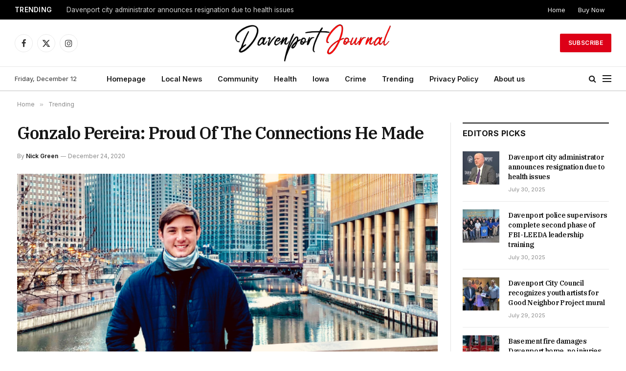

--- FILE ---
content_type: text/html; charset=UTF-8
request_url: https://davenportjournal.com/gonzalo-pereira-proud-of-the-connections-he-made/
body_size: 19510
content:

<!DOCTYPE html>
<html lang="en-US" class="s-light site-s-light">

<head>

	<meta charset="UTF-8" />
	<meta name="viewport" content="width=device-width, initial-scale=1" />
	<meta name='robots' content='index, follow, max-image-preview:large, max-snippet:-1, max-video-preview:-1' />
	<style>img:is([sizes="auto" i], [sizes^="auto," i]) { contain-intrinsic-size: 3000px 1500px }</style>
	
	<!-- This site is optimized with the Yoast SEO plugin v24.0 - https://yoast.com/wordpress/plugins/seo/ -->
	<title>Gonzalo Pereira: Proud Of The Connections He Made - Davenport Journal</title><link rel="preload" as="image" imagesrcset="https://davenportjournal.com/wp-content/uploads/2020/12/gonzalo-pereira-1a.png 740w, https://davenportjournal.com/wp-content/uploads/2020/12/gonzalo-pereira-1a-150x90.png 150w, https://davenportjournal.com/wp-content/uploads/2020/12/gonzalo-pereira-1a-450x270.png 450w, https://davenportjournal.com/wp-content/uploads/2020/12/gonzalo-pereira-1a-300x180.png 300w" imagesizes="(max-width: 801px) 100vw, 801px" /><link rel="preload" as="font" href="https://davenportjournal.com/wp-content/themes/smart-mag/css/icons/fonts/ts-icons.woff2?v3.1" type="font/woff2" crossorigin="anonymous" />
	<link rel="canonical" href="https://davenportjournal.com/gonzalo-pereira-proud-of-the-connections-he-made/" />
	<meta property="og:locale" content="en_US" />
	<meta property="og:type" content="article" />
	<meta property="og:title" content="Gonzalo Pereira: Proud Of The Connections He Made - Davenport Journal" />
	<meta property="og:description" content="DAVENPORT &#8211; When Gonzalo Pereira says he &#8216;enjoys a challenge,&#8217; he&#8217;s not kidding. On Dec. 19 he graduated cum laude with a Bachelor of Arts degree in International Business, and two additional majors in Management and Marketing. He also earned a minor in Supply Chain Management and completed that heavy academic load in just 3 1/2 years. At the" />
	<meta property="og:url" content="https://davenportjournal.com/gonzalo-pereira-proud-of-the-connections-he-made/" />
	<meta property="og:site_name" content="Davenport Journal" />
	<meta property="article:published_time" content="2020-12-24T11:13:32+00:00" />
	<meta property="og:image" content="https://davenportjournal.com/wp-content/uploads/2020/12/gonzalo-pereira-1a.png" />
	<meta property="og:image:width" content="740" />
	<meta property="og:image:height" content="444" />
	<meta property="og:image:type" content="image/png" />
	<meta name="author" content="Nick Green" />
	<meta name="twitter:card" content="summary_large_image" />
	<meta name="twitter:label1" content="Written by" />
	<meta name="twitter:data1" content="Nick Green" />
	<meta name="twitter:label2" content="Est. reading time" />
	<meta name="twitter:data2" content="3 minutes" />
	<script type="application/ld+json" class="yoast-schema-graph">{"@context":"https://schema.org","@graph":[{"@type":"WebPage","@id":"https://davenportjournal.com/gonzalo-pereira-proud-of-the-connections-he-made/","url":"https://davenportjournal.com/gonzalo-pereira-proud-of-the-connections-he-made/","name":"Gonzalo Pereira: Proud Of The Connections He Made - Davenport Journal","isPartOf":{"@id":"https://davenportjournal.com/#website"},"primaryImageOfPage":{"@id":"https://davenportjournal.com/gonzalo-pereira-proud-of-the-connections-he-made/#primaryimage"},"image":{"@id":"https://davenportjournal.com/gonzalo-pereira-proud-of-the-connections-he-made/#primaryimage"},"thumbnailUrl":"https://davenportjournal.com/wp-content/uploads/2020/12/gonzalo-pereira-1a.png","datePublished":"2020-12-24T11:13:32+00:00","dateModified":"2020-12-24T11:13:32+00:00","author":{"@id":"https://davenportjournal.com/#/schema/person/24cd18e449538295c3cf1339c25c9d62"},"breadcrumb":{"@id":"https://davenportjournal.com/gonzalo-pereira-proud-of-the-connections-he-made/#breadcrumb"},"inLanguage":"en-US","potentialAction":[{"@type":"ReadAction","target":["https://davenportjournal.com/gonzalo-pereira-proud-of-the-connections-he-made/"]}]},{"@type":"ImageObject","inLanguage":"en-US","@id":"https://davenportjournal.com/gonzalo-pereira-proud-of-the-connections-he-made/#primaryimage","url":"https://davenportjournal.com/wp-content/uploads/2020/12/gonzalo-pereira-1a.png","contentUrl":"https://davenportjournal.com/wp-content/uploads/2020/12/gonzalo-pereira-1a.png","width":740,"height":444},{"@type":"BreadcrumbList","@id":"https://davenportjournal.com/gonzalo-pereira-proud-of-the-connections-he-made/#breadcrumb","itemListElement":[{"@type":"ListItem","position":1,"name":"Home","item":"https://davenportjournal.com/"},{"@type":"ListItem","position":2,"name":"Gonzalo Pereira: Proud Of The Connections He Made"}]},{"@type":"WebSite","@id":"https://davenportjournal.com/#website","url":"https://davenportjournal.com/","name":"Davenport Journal","description":"","potentialAction":[{"@type":"SearchAction","target":{"@type":"EntryPoint","urlTemplate":"https://davenportjournal.com/?s={search_term_string}"},"query-input":{"@type":"PropertyValueSpecification","valueRequired":true,"valueName":"search_term_string"}}],"inLanguage":"en-US"},{"@type":"Person","@id":"https://davenportjournal.com/#/schema/person/24cd18e449538295c3cf1339c25c9d62","name":"Nick Green","url":"https://davenportjournal.com/author/admin/"}]}</script>
	<!-- / Yoast SEO plugin. -->


<link rel='dns-prefetch' href='//fonts.googleapis.com' />
<link rel="alternate" type="application/rss+xml" title="Davenport Journal &raquo; Feed" href="https://davenportjournal.com/feed/" />
<link rel="alternate" type="application/rss+xml" title="Davenport Journal &raquo; Comments Feed" href="https://davenportjournal.com/comments/feed/" />
		<!-- This site uses the Google Analytics by MonsterInsights plugin v9.2.2 - Using Analytics tracking - https://www.monsterinsights.com/ -->
							<script src="//www.googletagmanager.com/gtag/js?id=G-2BYKWHE7W1"  data-cfasync="false" data-wpfc-render="false" type="text/javascript" async></script>
			<script data-cfasync="false" data-wpfc-render="false" type="text/javascript">
				var mi_version = '9.2.2';
				var mi_track_user = true;
				var mi_no_track_reason = '';
								var MonsterInsightsDefaultLocations = {"page_location":"https:\/\/davenportjournal.com\/gonzalo-pereira-proud-of-the-connections-he-made\/"};
				if ( typeof MonsterInsightsPrivacyGuardFilter === 'function' ) {
					var MonsterInsightsLocations = (typeof MonsterInsightsExcludeQuery === 'object') ? MonsterInsightsPrivacyGuardFilter( MonsterInsightsExcludeQuery ) : MonsterInsightsPrivacyGuardFilter( MonsterInsightsDefaultLocations );
				} else {
					var MonsterInsightsLocations = (typeof MonsterInsightsExcludeQuery === 'object') ? MonsterInsightsExcludeQuery : MonsterInsightsDefaultLocations;
				}

								var disableStrs = [
										'ga-disable-G-2BYKWHE7W1',
									];

				/* Function to detect opted out users */
				function __gtagTrackerIsOptedOut() {
					for (var index = 0; index < disableStrs.length; index++) {
						if (document.cookie.indexOf(disableStrs[index] + '=true') > -1) {
							return true;
						}
					}

					return false;
				}

				/* Disable tracking if the opt-out cookie exists. */
				if (__gtagTrackerIsOptedOut()) {
					for (var index = 0; index < disableStrs.length; index++) {
						window[disableStrs[index]] = true;
					}
				}

				/* Opt-out function */
				function __gtagTrackerOptout() {
					for (var index = 0; index < disableStrs.length; index++) {
						document.cookie = disableStrs[index] + '=true; expires=Thu, 31 Dec 2099 23:59:59 UTC; path=/';
						window[disableStrs[index]] = true;
					}
				}

				if ('undefined' === typeof gaOptout) {
					function gaOptout() {
						__gtagTrackerOptout();
					}
				}
								window.dataLayer = window.dataLayer || [];

				window.MonsterInsightsDualTracker = {
					helpers: {},
					trackers: {},
				};
				if (mi_track_user) {
					function __gtagDataLayer() {
						dataLayer.push(arguments);
					}

					function __gtagTracker(type, name, parameters) {
						if (!parameters) {
							parameters = {};
						}

						if (parameters.send_to) {
							__gtagDataLayer.apply(null, arguments);
							return;
						}

						if (type === 'event') {
														parameters.send_to = monsterinsights_frontend.v4_id;
							var hookName = name;
							if (typeof parameters['event_category'] !== 'undefined') {
								hookName = parameters['event_category'] + ':' + name;
							}

							if (typeof MonsterInsightsDualTracker.trackers[hookName] !== 'undefined') {
								MonsterInsightsDualTracker.trackers[hookName](parameters);
							} else {
								__gtagDataLayer('event', name, parameters);
							}
							
						} else {
							__gtagDataLayer.apply(null, arguments);
						}
					}

					__gtagTracker('js', new Date());
					__gtagTracker('set', {
						'developer_id.dZGIzZG': true,
											});
					if ( MonsterInsightsLocations.page_location ) {
						__gtagTracker('set', MonsterInsightsLocations);
					}
										__gtagTracker('config', 'G-2BYKWHE7W1', {"forceSSL":"true","link_attribution":"true"} );
															window.gtag = __gtagTracker;										(function () {
						/* https://developers.google.com/analytics/devguides/collection/analyticsjs/ */
						/* ga and __gaTracker compatibility shim. */
						var noopfn = function () {
							return null;
						};
						var newtracker = function () {
							return new Tracker();
						};
						var Tracker = function () {
							return null;
						};
						var p = Tracker.prototype;
						p.get = noopfn;
						p.set = noopfn;
						p.send = function () {
							var args = Array.prototype.slice.call(arguments);
							args.unshift('send');
							__gaTracker.apply(null, args);
						};
						var __gaTracker = function () {
							var len = arguments.length;
							if (len === 0) {
								return;
							}
							var f = arguments[len - 1];
							if (typeof f !== 'object' || f === null || typeof f.hitCallback !== 'function') {
								if ('send' === arguments[0]) {
									var hitConverted, hitObject = false, action;
									if ('event' === arguments[1]) {
										if ('undefined' !== typeof arguments[3]) {
											hitObject = {
												'eventAction': arguments[3],
												'eventCategory': arguments[2],
												'eventLabel': arguments[4],
												'value': arguments[5] ? arguments[5] : 1,
											}
										}
									}
									if ('pageview' === arguments[1]) {
										if ('undefined' !== typeof arguments[2]) {
											hitObject = {
												'eventAction': 'page_view',
												'page_path': arguments[2],
											}
										}
									}
									if (typeof arguments[2] === 'object') {
										hitObject = arguments[2];
									}
									if (typeof arguments[5] === 'object') {
										Object.assign(hitObject, arguments[5]);
									}
									if ('undefined' !== typeof arguments[1].hitType) {
										hitObject = arguments[1];
										if ('pageview' === hitObject.hitType) {
											hitObject.eventAction = 'page_view';
										}
									}
									if (hitObject) {
										action = 'timing' === arguments[1].hitType ? 'timing_complete' : hitObject.eventAction;
										hitConverted = mapArgs(hitObject);
										__gtagTracker('event', action, hitConverted);
									}
								}
								return;
							}

							function mapArgs(args) {
								var arg, hit = {};
								var gaMap = {
									'eventCategory': 'event_category',
									'eventAction': 'event_action',
									'eventLabel': 'event_label',
									'eventValue': 'event_value',
									'nonInteraction': 'non_interaction',
									'timingCategory': 'event_category',
									'timingVar': 'name',
									'timingValue': 'value',
									'timingLabel': 'event_label',
									'page': 'page_path',
									'location': 'page_location',
									'title': 'page_title',
									'referrer' : 'page_referrer',
								};
								for (arg in args) {
																		if (!(!args.hasOwnProperty(arg) || !gaMap.hasOwnProperty(arg))) {
										hit[gaMap[arg]] = args[arg];
									} else {
										hit[arg] = args[arg];
									}
								}
								return hit;
							}

							try {
								f.hitCallback();
							} catch (ex) {
							}
						};
						__gaTracker.create = newtracker;
						__gaTracker.getByName = newtracker;
						__gaTracker.getAll = function () {
							return [];
						};
						__gaTracker.remove = noopfn;
						__gaTracker.loaded = true;
						window['__gaTracker'] = __gaTracker;
					})();
									} else {
										console.log("");
					(function () {
						function __gtagTracker() {
							return null;
						}

						window['__gtagTracker'] = __gtagTracker;
						window['gtag'] = __gtagTracker;
					})();
									}
			</script>
				<!-- / Google Analytics by MonsterInsights -->
		<script type="text/javascript">
/* <![CDATA[ */
window._wpemojiSettings = {"baseUrl":"https:\/\/s.w.org\/images\/core\/emoji\/15.0.3\/72x72\/","ext":".png","svgUrl":"https:\/\/s.w.org\/images\/core\/emoji\/15.0.3\/svg\/","svgExt":".svg","source":{"concatemoji":"https:\/\/davenportjournal.com\/wp-includes\/js\/wp-emoji-release.min.js?ver=6.7.4"}};
/*! This file is auto-generated */
!function(i,n){var o,s,e;function c(e){try{var t={supportTests:e,timestamp:(new Date).valueOf()};sessionStorage.setItem(o,JSON.stringify(t))}catch(e){}}function p(e,t,n){e.clearRect(0,0,e.canvas.width,e.canvas.height),e.fillText(t,0,0);var t=new Uint32Array(e.getImageData(0,0,e.canvas.width,e.canvas.height).data),r=(e.clearRect(0,0,e.canvas.width,e.canvas.height),e.fillText(n,0,0),new Uint32Array(e.getImageData(0,0,e.canvas.width,e.canvas.height).data));return t.every(function(e,t){return e===r[t]})}function u(e,t,n){switch(t){case"flag":return n(e,"\ud83c\udff3\ufe0f\u200d\u26a7\ufe0f","\ud83c\udff3\ufe0f\u200b\u26a7\ufe0f")?!1:!n(e,"\ud83c\uddfa\ud83c\uddf3","\ud83c\uddfa\u200b\ud83c\uddf3")&&!n(e,"\ud83c\udff4\udb40\udc67\udb40\udc62\udb40\udc65\udb40\udc6e\udb40\udc67\udb40\udc7f","\ud83c\udff4\u200b\udb40\udc67\u200b\udb40\udc62\u200b\udb40\udc65\u200b\udb40\udc6e\u200b\udb40\udc67\u200b\udb40\udc7f");case"emoji":return!n(e,"\ud83d\udc26\u200d\u2b1b","\ud83d\udc26\u200b\u2b1b")}return!1}function f(e,t,n){var r="undefined"!=typeof WorkerGlobalScope&&self instanceof WorkerGlobalScope?new OffscreenCanvas(300,150):i.createElement("canvas"),a=r.getContext("2d",{willReadFrequently:!0}),o=(a.textBaseline="top",a.font="600 32px Arial",{});return e.forEach(function(e){o[e]=t(a,e,n)}),o}function t(e){var t=i.createElement("script");t.src=e,t.defer=!0,i.head.appendChild(t)}"undefined"!=typeof Promise&&(o="wpEmojiSettingsSupports",s=["flag","emoji"],n.supports={everything:!0,everythingExceptFlag:!0},e=new Promise(function(e){i.addEventListener("DOMContentLoaded",e,{once:!0})}),new Promise(function(t){var n=function(){try{var e=JSON.parse(sessionStorage.getItem(o));if("object"==typeof e&&"number"==typeof e.timestamp&&(new Date).valueOf()<e.timestamp+604800&&"object"==typeof e.supportTests)return e.supportTests}catch(e){}return null}();if(!n){if("undefined"!=typeof Worker&&"undefined"!=typeof OffscreenCanvas&&"undefined"!=typeof URL&&URL.createObjectURL&&"undefined"!=typeof Blob)try{var e="postMessage("+f.toString()+"("+[JSON.stringify(s),u.toString(),p.toString()].join(",")+"));",r=new Blob([e],{type:"text/javascript"}),a=new Worker(URL.createObjectURL(r),{name:"wpTestEmojiSupports"});return void(a.onmessage=function(e){c(n=e.data),a.terminate(),t(n)})}catch(e){}c(n=f(s,u,p))}t(n)}).then(function(e){for(var t in e)n.supports[t]=e[t],n.supports.everything=n.supports.everything&&n.supports[t],"flag"!==t&&(n.supports.everythingExceptFlag=n.supports.everythingExceptFlag&&n.supports[t]);n.supports.everythingExceptFlag=n.supports.everythingExceptFlag&&!n.supports.flag,n.DOMReady=!1,n.readyCallback=function(){n.DOMReady=!0}}).then(function(){return e}).then(function(){var e;n.supports.everything||(n.readyCallback(),(e=n.source||{}).concatemoji?t(e.concatemoji):e.wpemoji&&e.twemoji&&(t(e.twemoji),t(e.wpemoji)))}))}((window,document),window._wpemojiSettings);
/* ]]> */
</script>
<style id='wp-emoji-styles-inline-css' type='text/css'>

	img.wp-smiley, img.emoji {
		display: inline !important;
		border: none !important;
		box-shadow: none !important;
		height: 1em !important;
		width: 1em !important;
		margin: 0 0.07em !important;
		vertical-align: -0.1em !important;
		background: none !important;
		padding: 0 !important;
	}
</style>
<link rel='stylesheet' id='wp-block-library-css' href='https://davenportjournal.com/wp-includes/css/dist/block-library/style.min.css?ver=6.7.4' type='text/css' media='all' />
<style id='classic-theme-styles-inline-css' type='text/css'>
/*! This file is auto-generated */
.wp-block-button__link{color:#fff;background-color:#32373c;border-radius:9999px;box-shadow:none;text-decoration:none;padding:calc(.667em + 2px) calc(1.333em + 2px);font-size:1.125em}.wp-block-file__button{background:#32373c;color:#fff;text-decoration:none}
</style>
<style id='global-styles-inline-css' type='text/css'>
:root{--wp--preset--aspect-ratio--square: 1;--wp--preset--aspect-ratio--4-3: 4/3;--wp--preset--aspect-ratio--3-4: 3/4;--wp--preset--aspect-ratio--3-2: 3/2;--wp--preset--aspect-ratio--2-3: 2/3;--wp--preset--aspect-ratio--16-9: 16/9;--wp--preset--aspect-ratio--9-16: 9/16;--wp--preset--color--black: #000000;--wp--preset--color--cyan-bluish-gray: #abb8c3;--wp--preset--color--white: #ffffff;--wp--preset--color--pale-pink: #f78da7;--wp--preset--color--vivid-red: #cf2e2e;--wp--preset--color--luminous-vivid-orange: #ff6900;--wp--preset--color--luminous-vivid-amber: #fcb900;--wp--preset--color--light-green-cyan: #7bdcb5;--wp--preset--color--vivid-green-cyan: #00d084;--wp--preset--color--pale-cyan-blue: #8ed1fc;--wp--preset--color--vivid-cyan-blue: #0693e3;--wp--preset--color--vivid-purple: #9b51e0;--wp--preset--gradient--vivid-cyan-blue-to-vivid-purple: linear-gradient(135deg,rgba(6,147,227,1) 0%,rgb(155,81,224) 100%);--wp--preset--gradient--light-green-cyan-to-vivid-green-cyan: linear-gradient(135deg,rgb(122,220,180) 0%,rgb(0,208,130) 100%);--wp--preset--gradient--luminous-vivid-amber-to-luminous-vivid-orange: linear-gradient(135deg,rgba(252,185,0,1) 0%,rgba(255,105,0,1) 100%);--wp--preset--gradient--luminous-vivid-orange-to-vivid-red: linear-gradient(135deg,rgba(255,105,0,1) 0%,rgb(207,46,46) 100%);--wp--preset--gradient--very-light-gray-to-cyan-bluish-gray: linear-gradient(135deg,rgb(238,238,238) 0%,rgb(169,184,195) 100%);--wp--preset--gradient--cool-to-warm-spectrum: linear-gradient(135deg,rgb(74,234,220) 0%,rgb(151,120,209) 20%,rgb(207,42,186) 40%,rgb(238,44,130) 60%,rgb(251,105,98) 80%,rgb(254,248,76) 100%);--wp--preset--gradient--blush-light-purple: linear-gradient(135deg,rgb(255,206,236) 0%,rgb(152,150,240) 100%);--wp--preset--gradient--blush-bordeaux: linear-gradient(135deg,rgb(254,205,165) 0%,rgb(254,45,45) 50%,rgb(107,0,62) 100%);--wp--preset--gradient--luminous-dusk: linear-gradient(135deg,rgb(255,203,112) 0%,rgb(199,81,192) 50%,rgb(65,88,208) 100%);--wp--preset--gradient--pale-ocean: linear-gradient(135deg,rgb(255,245,203) 0%,rgb(182,227,212) 50%,rgb(51,167,181) 100%);--wp--preset--gradient--electric-grass: linear-gradient(135deg,rgb(202,248,128) 0%,rgb(113,206,126) 100%);--wp--preset--gradient--midnight: linear-gradient(135deg,rgb(2,3,129) 0%,rgb(40,116,252) 100%);--wp--preset--font-size--small: 13px;--wp--preset--font-size--medium: 20px;--wp--preset--font-size--large: 36px;--wp--preset--font-size--x-large: 42px;--wp--preset--spacing--20: 0.44rem;--wp--preset--spacing--30: 0.67rem;--wp--preset--spacing--40: 1rem;--wp--preset--spacing--50: 1.5rem;--wp--preset--spacing--60: 2.25rem;--wp--preset--spacing--70: 3.38rem;--wp--preset--spacing--80: 5.06rem;--wp--preset--shadow--natural: 6px 6px 9px rgba(0, 0, 0, 0.2);--wp--preset--shadow--deep: 12px 12px 50px rgba(0, 0, 0, 0.4);--wp--preset--shadow--sharp: 6px 6px 0px rgba(0, 0, 0, 0.2);--wp--preset--shadow--outlined: 6px 6px 0px -3px rgba(255, 255, 255, 1), 6px 6px rgba(0, 0, 0, 1);--wp--preset--shadow--crisp: 6px 6px 0px rgba(0, 0, 0, 1);}:where(.is-layout-flex){gap: 0.5em;}:where(.is-layout-grid){gap: 0.5em;}body .is-layout-flex{display: flex;}.is-layout-flex{flex-wrap: wrap;align-items: center;}.is-layout-flex > :is(*, div){margin: 0;}body .is-layout-grid{display: grid;}.is-layout-grid > :is(*, div){margin: 0;}:where(.wp-block-columns.is-layout-flex){gap: 2em;}:where(.wp-block-columns.is-layout-grid){gap: 2em;}:where(.wp-block-post-template.is-layout-flex){gap: 1.25em;}:where(.wp-block-post-template.is-layout-grid){gap: 1.25em;}.has-black-color{color: var(--wp--preset--color--black) !important;}.has-cyan-bluish-gray-color{color: var(--wp--preset--color--cyan-bluish-gray) !important;}.has-white-color{color: var(--wp--preset--color--white) !important;}.has-pale-pink-color{color: var(--wp--preset--color--pale-pink) !important;}.has-vivid-red-color{color: var(--wp--preset--color--vivid-red) !important;}.has-luminous-vivid-orange-color{color: var(--wp--preset--color--luminous-vivid-orange) !important;}.has-luminous-vivid-amber-color{color: var(--wp--preset--color--luminous-vivid-amber) !important;}.has-light-green-cyan-color{color: var(--wp--preset--color--light-green-cyan) !important;}.has-vivid-green-cyan-color{color: var(--wp--preset--color--vivid-green-cyan) !important;}.has-pale-cyan-blue-color{color: var(--wp--preset--color--pale-cyan-blue) !important;}.has-vivid-cyan-blue-color{color: var(--wp--preset--color--vivid-cyan-blue) !important;}.has-vivid-purple-color{color: var(--wp--preset--color--vivid-purple) !important;}.has-black-background-color{background-color: var(--wp--preset--color--black) !important;}.has-cyan-bluish-gray-background-color{background-color: var(--wp--preset--color--cyan-bluish-gray) !important;}.has-white-background-color{background-color: var(--wp--preset--color--white) !important;}.has-pale-pink-background-color{background-color: var(--wp--preset--color--pale-pink) !important;}.has-vivid-red-background-color{background-color: var(--wp--preset--color--vivid-red) !important;}.has-luminous-vivid-orange-background-color{background-color: var(--wp--preset--color--luminous-vivid-orange) !important;}.has-luminous-vivid-amber-background-color{background-color: var(--wp--preset--color--luminous-vivid-amber) !important;}.has-light-green-cyan-background-color{background-color: var(--wp--preset--color--light-green-cyan) !important;}.has-vivid-green-cyan-background-color{background-color: var(--wp--preset--color--vivid-green-cyan) !important;}.has-pale-cyan-blue-background-color{background-color: var(--wp--preset--color--pale-cyan-blue) !important;}.has-vivid-cyan-blue-background-color{background-color: var(--wp--preset--color--vivid-cyan-blue) !important;}.has-vivid-purple-background-color{background-color: var(--wp--preset--color--vivid-purple) !important;}.has-black-border-color{border-color: var(--wp--preset--color--black) !important;}.has-cyan-bluish-gray-border-color{border-color: var(--wp--preset--color--cyan-bluish-gray) !important;}.has-white-border-color{border-color: var(--wp--preset--color--white) !important;}.has-pale-pink-border-color{border-color: var(--wp--preset--color--pale-pink) !important;}.has-vivid-red-border-color{border-color: var(--wp--preset--color--vivid-red) !important;}.has-luminous-vivid-orange-border-color{border-color: var(--wp--preset--color--luminous-vivid-orange) !important;}.has-luminous-vivid-amber-border-color{border-color: var(--wp--preset--color--luminous-vivid-amber) !important;}.has-light-green-cyan-border-color{border-color: var(--wp--preset--color--light-green-cyan) !important;}.has-vivid-green-cyan-border-color{border-color: var(--wp--preset--color--vivid-green-cyan) !important;}.has-pale-cyan-blue-border-color{border-color: var(--wp--preset--color--pale-cyan-blue) !important;}.has-vivid-cyan-blue-border-color{border-color: var(--wp--preset--color--vivid-cyan-blue) !important;}.has-vivid-purple-border-color{border-color: var(--wp--preset--color--vivid-purple) !important;}.has-vivid-cyan-blue-to-vivid-purple-gradient-background{background: var(--wp--preset--gradient--vivid-cyan-blue-to-vivid-purple) !important;}.has-light-green-cyan-to-vivid-green-cyan-gradient-background{background: var(--wp--preset--gradient--light-green-cyan-to-vivid-green-cyan) !important;}.has-luminous-vivid-amber-to-luminous-vivid-orange-gradient-background{background: var(--wp--preset--gradient--luminous-vivid-amber-to-luminous-vivid-orange) !important;}.has-luminous-vivid-orange-to-vivid-red-gradient-background{background: var(--wp--preset--gradient--luminous-vivid-orange-to-vivid-red) !important;}.has-very-light-gray-to-cyan-bluish-gray-gradient-background{background: var(--wp--preset--gradient--very-light-gray-to-cyan-bluish-gray) !important;}.has-cool-to-warm-spectrum-gradient-background{background: var(--wp--preset--gradient--cool-to-warm-spectrum) !important;}.has-blush-light-purple-gradient-background{background: var(--wp--preset--gradient--blush-light-purple) !important;}.has-blush-bordeaux-gradient-background{background: var(--wp--preset--gradient--blush-bordeaux) !important;}.has-luminous-dusk-gradient-background{background: var(--wp--preset--gradient--luminous-dusk) !important;}.has-pale-ocean-gradient-background{background: var(--wp--preset--gradient--pale-ocean) !important;}.has-electric-grass-gradient-background{background: var(--wp--preset--gradient--electric-grass) !important;}.has-midnight-gradient-background{background: var(--wp--preset--gradient--midnight) !important;}.has-small-font-size{font-size: var(--wp--preset--font-size--small) !important;}.has-medium-font-size{font-size: var(--wp--preset--font-size--medium) !important;}.has-large-font-size{font-size: var(--wp--preset--font-size--large) !important;}.has-x-large-font-size{font-size: var(--wp--preset--font-size--x-large) !important;}
:where(.wp-block-post-template.is-layout-flex){gap: 1.25em;}:where(.wp-block-post-template.is-layout-grid){gap: 1.25em;}
:where(.wp-block-columns.is-layout-flex){gap: 2em;}:where(.wp-block-columns.is-layout-grid){gap: 2em;}
:root :where(.wp-block-pullquote){font-size: 1.5em;line-height: 1.6;}
</style>
<link rel='stylesheet' id='smartmag-core-css' href='https://davenportjournal.com/wp-content/themes/smart-mag/style.css?ver=10.2.1' type='text/css' media='all' />
<style id='smartmag-core-inline-css' type='text/css'>
:root { --c-main: #dd0017;
--c-main-rgb: 221,0,23;
--text-font: "Inter", system-ui, -apple-system, "Segoe UI", Arial, sans-serif;
--body-font: "Inter", system-ui, -apple-system, "Segoe UI", Arial, sans-serif;
--title-font: "IBM Plex Serif", Georgia, serif;
--title-size-n: 17px;
--title-size-m: 18px;
--title-size-l: 20px;
--main-width: 1220px;
--footer-mt: 0px;
--p-title-space: 7px;
--excerpt-mt: 13px;
--excerpt-size: 14px; }
.post-title:not(._) { letter-spacing: -0.025em; }
:root { --sidebar-width: 300px; }
.ts-row, .has-el-gap { --sidebar-c-width: calc(var(--sidebar-width) + var(--grid-gutter-h) + var(--sidebar-c-pad)); }
:root { --sidebar-pad: 32px; --sidebar-sep-pad: 32px; }
.main-wrap > .main { margin-top: 30px; }
.smart-head-main .smart-head-mid { --head-h: 96px; }
.smart-head-main .smart-head-bot { --head-h: 51px; border-top-width: 1px; border-top-color: #e8e8e8; border-bottom-width: 2px; border-bottom-color: #dedede; }
.navigation-main .menu > li > a { font-size: 14.4px; font-weight: 600; }
.navigation-main .menu > li li a { font-size: 13px; }
.navigation-main { --nav-items-space: 16px; }
.mobile-menu { font-size: 15px; }
.smart-head-main .spc-social { --spc-social-fs: 17px; --spc-social-size: 37px; }
.smart-head-main .hamburger-icon { width: 18px; }
.trending-ticker .heading { color: #f7f7f7; font-size: 13.8px; font-weight: 600; letter-spacing: .02em; margin-right: 30px; }
.trending-ticker .post-link { font-size: 13.8px; }
.trending-ticker { --max-width: 500px; }
.post-meta .meta-item, .post-meta .text-in { font-size: 11px; }
.post-meta .text-in, .post-meta .post-cat > a { font-size: 11px; }
.post-meta .post-cat > a { font-weight: 600; text-transform: uppercase; letter-spacing: .02em; }
.post-meta .post-author > a { font-weight: 600; }
.block-head-f .heading { font-size: 16px; font-weight: 800; text-transform: uppercase; letter-spacing: .03em; }
.block-head-f { --space-below: 15px; --line-weight: 2px; --c-border: #ffffff; }
.s-dark .block-head-f { --c-border: #151516; }
.loop-grid-base .media { margin-bottom: 13px; }
.list-post { --list-p-media-width: 30%; --list-p-media-max-width: 85%; }
.loop-small .ratio-is-custom { padding-bottom: calc(100% / 1.1); }
.loop-small .media:not(i) { max-width: 75px; }
.post-meta-single .meta-item, .post-meta-single .text-in { font-size: 12px; }
.the-post-header .post-meta .post-title { font-weight: 600; }
.entry-content { font-family: "IBM Plex Serif", Georgia, serif; font-size: 17px; }
.site-s-light .entry-content { color: #000000; }
.post-share-float .share-text { font-size: 10px; }
.post-share-float .service { width: 38px; height: 38px; margin-bottom: 8px; border-radius: 50px; font-size: 16px; }
.s-post-modern .post-content-wrap { display: grid; grid-template-columns: minmax(0, 1fr); }
.s-post-modern .entry-content { max-width: min(100%, calc(700px + var(--p-spacious-pad)*2)); justify-self: center; }
.s-head-large .sub-title { font-size: 17px; }
.site-s-light .s-head-large .sub-title { color: #515151; }
.site-s-light .s-head-large .post-meta { --c-post-meta: #565656; }
.s-post-large .post-content-wrap { display: grid; grid-template-columns: minmax(0, 1fr); }
.s-post-large .entry-content { max-width: min(100%, calc(700px + var(--p-spacious-pad)*2)); justify-self: center; }
.a-wrap-2:not(._) { padding-top: 17px; padding-bottom: 17px; padding-left: 15px; padding-right: 15px; margin-top: 0px; margin-bottom: 0px; }
@media (min-width: 1200px) { .s-head-large .post-title { font-size: 40px; } }
@media (min-width: 941px) and (max-width: 1200px) { :root { --sidebar-width: 280px; }
.ts-row, .has-el-gap { --sidebar-c-width: calc(var(--sidebar-width) + var(--grid-gutter-h) + var(--sidebar-c-pad)); }
.navigation-main .menu > li > a { font-size: calc(10px + (14.4px - 10px) * .7); }
.trending-ticker { --max-width: 400px; } }
@media (max-width: 767px) { .s-head-large .post-title { font-size: 29px; } }


</style>
<link rel='stylesheet' id='smartmag-magnific-popup-css' href='https://davenportjournal.com/wp-content/themes/smart-mag/css/lightbox.css?ver=10.2.1' type='text/css' media='all' />
<link rel='stylesheet' id='smartmag-icons-css' href='https://davenportjournal.com/wp-content/themes/smart-mag/css/icons/icons.css?ver=10.2.1' type='text/css' media='all' />
<link rel='stylesheet' id='smartmag-gfonts-custom-css' href='https://fonts.googleapis.com/css?family=Inter%3A400%2C500%2C600%2C700%7CIBM+Plex+Serif%3A400%2C500%2C600%2C700&#038;display=swap' type='text/css' media='all' />
<script type="text/javascript" id="smartmag-lazy-inline-js-after">
/* <![CDATA[ */
/**
 * @copyright ThemeSphere
 * @preserve
 */
var BunyadLazy={};BunyadLazy.load=function(){function a(e,n){var t={};e.dataset.bgset&&e.dataset.sizes?(t.sizes=e.dataset.sizes,t.srcset=e.dataset.bgset):t.src=e.dataset.bgsrc,function(t){var a=t.dataset.ratio;if(0<a){const e=t.parentElement;if(e.classList.contains("media-ratio")){const n=e.style;n.getPropertyValue("--a-ratio")||(n.paddingBottom=100/a+"%")}}}(e);var a,o=document.createElement("img");for(a in o.onload=function(){var t="url('"+(o.currentSrc||o.src)+"')",a=e.style;a.backgroundImage!==t&&requestAnimationFrame(()=>{a.backgroundImage=t,n&&n()}),o.onload=null,o.onerror=null,o=null},o.onerror=o.onload,t)o.setAttribute(a,t[a]);o&&o.complete&&0<o.naturalWidth&&o.onload&&o.onload()}function e(t){t.dataset.loaded||a(t,()=>{document.dispatchEvent(new Event("lazyloaded")),t.dataset.loaded=1})}function n(t){"complete"===document.readyState?t():window.addEventListener("load",t)}return{initEarly:function(){var t,a=()=>{document.querySelectorAll(".img.bg-cover:not(.lazyload)").forEach(e)};"complete"!==document.readyState?(t=setInterval(a,150),n(()=>{a(),clearInterval(t)})):a()},callOnLoad:n,initBgImages:function(t){t&&n(()=>{document.querySelectorAll(".img.bg-cover").forEach(e)})},bgLoad:a}}(),BunyadLazy.load.initEarly();
/* ]]> */
</script>
<script type="text/javascript" src="https://davenportjournal.com/wp-content/plugins/google-analytics-for-wordpress/assets/js/frontend-gtag.min.js?ver=9.2.2" id="monsterinsights-frontend-script-js" async="async" data-wp-strategy="async"></script>
<script data-cfasync="false" data-wpfc-render="false" type="text/javascript" id='monsterinsights-frontend-script-js-extra'>/* <![CDATA[ */
var monsterinsights_frontend = {"js_events_tracking":"true","download_extensions":"doc,pdf,ppt,zip,xls,docx,pptx,xlsx","inbound_paths":"[{\"path\":\"\\\/go\\\/\",\"label\":\"affiliate\"},{\"path\":\"\\\/recommend\\\/\",\"label\":\"affiliate\"}]","home_url":"https:\/\/davenportjournal.com","hash_tracking":"false","v4_id":"G-2BYKWHE7W1"};/* ]]> */
</script>
<script type="text/javascript" src="https://davenportjournal.com/wp-includes/js/jquery/jquery.min.js?ver=3.7.1" id="jquery-core-js"></script>
<script type="text/javascript" src="https://davenportjournal.com/wp-includes/js/jquery/jquery-migrate.min.js?ver=3.4.1" id="jquery-migrate-js"></script>
<link rel="https://api.w.org/" href="https://davenportjournal.com/wp-json/" /><link rel="alternate" title="JSON" type="application/json" href="https://davenportjournal.com/wp-json/wp/v2/posts/2851" /><link rel="EditURI" type="application/rsd+xml" title="RSD" href="https://davenportjournal.com/xmlrpc.php?rsd" />
<meta name="generator" content="WordPress 6.7.4" />
<link rel='shortlink' href='https://davenportjournal.com/?p=2851' />
<link rel="alternate" title="oEmbed (JSON)" type="application/json+oembed" href="https://davenportjournal.com/wp-json/oembed/1.0/embed?url=https%3A%2F%2Fdavenportjournal.com%2Fgonzalo-pereira-proud-of-the-connections-he-made%2F" />
<link rel="alternate" title="oEmbed (XML)" type="text/xml+oembed" href="https://davenportjournal.com/wp-json/oembed/1.0/embed?url=https%3A%2F%2Fdavenportjournal.com%2Fgonzalo-pereira-proud-of-the-connections-he-made%2F&#038;format=xml" />

		<script>
		var BunyadSchemeKey = 'bunyad-scheme';
		(() => {
			const d = document.documentElement;
			const c = d.classList;
			var scheme = localStorage.getItem(BunyadSchemeKey);
			
			if (scheme) {
				d.dataset.origClass = c;
				scheme === 'dark' ? c.remove('s-light', 'site-s-light') : c.remove('s-dark', 'site-s-dark');
				c.add('site-s-' + scheme, 's-' + scheme);
			}
		})();
		</script>
		<meta name="generator" content="Elementor 3.25.10; features: additional_custom_breakpoints, e_optimized_control_loading; settings: css_print_method-external, google_font-enabled, font_display-auto">
			<style>
				.e-con.e-parent:nth-of-type(n+4):not(.e-lazyloaded):not(.e-no-lazyload),
				.e-con.e-parent:nth-of-type(n+4):not(.e-lazyloaded):not(.e-no-lazyload) * {
					background-image: none !important;
				}
				@media screen and (max-height: 1024px) {
					.e-con.e-parent:nth-of-type(n+3):not(.e-lazyloaded):not(.e-no-lazyload),
					.e-con.e-parent:nth-of-type(n+3):not(.e-lazyloaded):not(.e-no-lazyload) * {
						background-image: none !important;
					}
				}
				@media screen and (max-height: 640px) {
					.e-con.e-parent:nth-of-type(n+2):not(.e-lazyloaded):not(.e-no-lazyload),
					.e-con.e-parent:nth-of-type(n+2):not(.e-lazyloaded):not(.e-no-lazyload) * {
						background-image: none !important;
					}
				}
			</style>
			<link rel="icon" href="https://davenportjournal.com/wp-content/uploads/2020/12/cropped-325352532-32x32.png" sizes="32x32" />
<link rel="icon" href="https://davenportjournal.com/wp-content/uploads/2020/12/cropped-325352532-192x192.png" sizes="192x192" />
<link rel="apple-touch-icon" href="https://davenportjournal.com/wp-content/uploads/2020/12/cropped-325352532-180x180.png" />
<meta name="msapplication-TileImage" content="https://davenportjournal.com/wp-content/uploads/2020/12/cropped-325352532-270x270.png" />


</head>

<body class="post-template-default single single-post postid-2851 single-format-standard right-sidebar post-layout-modern post-cat-10 has-lb has-lb-sm ts-img-hov-fade has-sb-sep layout-normal elementor-default elementor-kit-8329">



<div class="main-wrap">

	
<div class="off-canvas-backdrop"></div>
<div class="mobile-menu-container off-canvas s-dark" id="off-canvas">

	<div class="off-canvas-head">
		<a href="#" class="close">
			<span class="visuallyhidden">Close Menu</span>
			<i class="tsi tsi-times"></i>
		</a>

		<div class="ts-logo">
					</div>
	</div>

	<div class="off-canvas-content">

		
			<ul id="menu-m" class="mobile-menu"><li id="menu-item-3530" class="menu-item menu-item-type-post_type menu-item-object-page menu-item-3530"><a href="https://davenportjournal.com/homepage/">Homepage</a></li>
<li id="menu-item-3491" class="menu-item menu-item-type-taxonomy menu-item-object-category menu-item-3491"><a href="https://davenportjournal.com/category/local-news/">Local News</a></li>
<li id="menu-item-3486" class="menu-item menu-item-type-taxonomy menu-item-object-category menu-item-3486"><a href="https://davenportjournal.com/category/community/">Community</a></li>
<li id="menu-item-3487" class="menu-item menu-item-type-taxonomy menu-item-object-category menu-item-3487"><a href="https://davenportjournal.com/category/health/">Health</a></li>
<li id="menu-item-3490" class="menu-item menu-item-type-taxonomy menu-item-object-category menu-item-3490"><a href="https://davenportjournal.com/category/iowa/">Iowa</a></li>
<li id="menu-item-3488" class="menu-item menu-item-type-taxonomy menu-item-object-category menu-item-3488"><a href="https://davenportjournal.com/category/crime/">Crime</a></li>
<li id="menu-item-3492" class="menu-item menu-item-type-taxonomy menu-item-object-category current-post-ancestor current-menu-parent current-post-parent menu-item-3492"><a href="https://davenportjournal.com/category/trending/">Trending</a></li>
<li id="menu-item-3528" class="menu-item menu-item-type-post_type menu-item-object-page menu-item-3528"><a href="https://davenportjournal.com/privacy-policy/">Privacy Policy</a></li>
<li id="menu-item-3529" class="menu-item menu-item-type-post_type menu-item-object-page menu-item-3529"><a href="https://davenportjournal.com/about-us/">About us</a></li>
</ul>
		
					<div class="off-canvas-widgets">
				
		<div id="smartmag-block-posts-small-3" class="widget ts-block-widget smartmag-widget-posts-small">		
		<div class="block">
					<section class="block-wrap block-posts-small block-sc mb-none" data-id="1">

			<div class="widget-title block-head block-head-ac block-head-b"><h5 class="heading">What's Hot</h5></div>	
			<div class="block-content">
				
	<div class="loop loop-small loop-small-a loop-sep loop-small-sep grid grid-1 md:grid-1 sm:grid-1 xs:grid-1">

					
<article class="l-post small-post small-a-post m-pos-left">

	
			<div class="media">

		
			<a href="https://davenportjournal.com/davenport-city-administrator-announces-resignation-due-to-health-issues/" class="image-link media-ratio ratio-is-custom" title="Davenport city administrator announces resignation due to health issues"><span data-bgsrc="https://davenportjournal.com/wp-content/uploads/2025/07/iuvh532iuhv53-300x209.jpg" class="img bg-cover wp-post-image attachment-medium size-medium lazyload" data-bgset="https://davenportjournal.com/wp-content/uploads/2025/07/iuvh532iuhv53-300x209.jpg 300w, https://davenportjournal.com/wp-content/uploads/2025/07/iuvh532iuhv53-768x535.jpg 768w, https://davenportjournal.com/wp-content/uploads/2025/07/iuvh532iuhv53-150x105.jpg 150w, https://davenportjournal.com/wp-content/uploads/2025/07/iuvh532iuhv53-450x314.jpg 450w, https://davenportjournal.com/wp-content/uploads/2025/07/iuvh532iuhv53.jpg 795w" data-sizes="(max-width: 112px) 100vw, 112px"></span></a>			
			
			
			
		
		</div>
	

	
		<div class="content">

			<div class="post-meta post-meta-a post-meta-left has-below"><h4 class="is-title post-title"><a href="https://davenportjournal.com/davenport-city-administrator-announces-resignation-due-to-health-issues/">Davenport city administrator announces resignation due to health issues</a></h4><div class="post-meta-items meta-below"><span class="meta-item date"><span class="date-link"><time class="post-date" datetime="2025-07-30T18:02:32+00:00">July 30, 2025</time></span></span></div></div>			
			
			
		</div>

	
</article>	
					
<article class="l-post small-post small-a-post m-pos-left">

	
			<div class="media">

		
			<a href="https://davenportjournal.com/davenport-police-supervisors-complete-second-phase-of-fbi-leeda-leadership-training/" class="image-link media-ratio ratio-is-custom" title="Davenport police supervisors complete second phase of FBI-LEEDA leadership training"><span data-bgsrc="https://davenportjournal.com/wp-content/uploads/2025/07/vuih32h523hiuv3-300x194.jpg" class="img bg-cover wp-post-image attachment-medium size-medium lazyload" data-bgset="https://davenportjournal.com/wp-content/uploads/2025/07/vuih32h523hiuv3-300x194.jpg 300w, https://davenportjournal.com/wp-content/uploads/2025/07/vuih32h523hiuv3-768x497.jpg 768w, https://davenportjournal.com/wp-content/uploads/2025/07/vuih32h523hiuv3-150x97.jpg 150w, https://davenportjournal.com/wp-content/uploads/2025/07/vuih32h523hiuv3-450x291.jpg 450w, https://davenportjournal.com/wp-content/uploads/2025/07/vuih32h523hiuv3.jpg 872w" data-sizes="(max-width: 112px) 100vw, 112px"></span></a>			
			
			
			
		
		</div>
	

	
		<div class="content">

			<div class="post-meta post-meta-a post-meta-left has-below"><h4 class="is-title post-title"><a href="https://davenportjournal.com/davenport-police-supervisors-complete-second-phase-of-fbi-leeda-leadership-training/">Davenport police supervisors complete second phase of FBI-LEEDA leadership training</a></h4><div class="post-meta-items meta-below"><span class="meta-item date"><span class="date-link"><time class="post-date" datetime="2025-07-30T17:58:21+00:00">July 30, 2025</time></span></span></div></div>			
			
			
		</div>

	
</article>	
					
<article class="l-post small-post small-a-post m-pos-left">

	
			<div class="media">

		
			<a href="https://davenportjournal.com/davenport-city-council-recognizes-youth-artists-for-good-neighbor-project-mural/" class="image-link media-ratio ratio-is-custom" title="Davenport City Council recognizes youth artists for Good Neighbor Project mural"><span data-bgsrc="https://davenportjournal.com/wp-content/uploads/2025/07/uveeee-300x209.jpg" class="img bg-cover wp-post-image attachment-medium size-medium lazyload" data-bgset="https://davenportjournal.com/wp-content/uploads/2025/07/uveeee-300x209.jpg 300w, https://davenportjournal.com/wp-content/uploads/2025/07/uveeee-768x534.jpg 768w, https://davenportjournal.com/wp-content/uploads/2025/07/uveeee-150x104.jpg 150w, https://davenportjournal.com/wp-content/uploads/2025/07/uveeee-450x313.jpg 450w, https://davenportjournal.com/wp-content/uploads/2025/07/uveeee.jpg 782w" data-sizes="(max-width: 112px) 100vw, 112px"></span></a>			
			
			
			
		
		</div>
	

	
		<div class="content">

			<div class="post-meta post-meta-a post-meta-left has-below"><h4 class="is-title post-title"><a href="https://davenportjournal.com/davenport-city-council-recognizes-youth-artists-for-good-neighbor-project-mural/">Davenport City Council recognizes youth artists for Good Neighbor Project mural</a></h4><div class="post-meta-items meta-below"><span class="meta-item date"><span class="date-link"><time class="post-date" datetime="2025-07-29T19:28:41+00:00">July 29, 2025</time></span></span></div></div>			
			
			
		</div>

	
</article>	
					
<article class="l-post small-post small-a-post m-pos-left">

	
			<div class="media">

		
			<a href="https://davenportjournal.com/basement-fire-damages-davenport-home-no-injuries-reported/" class="image-link media-ratio ratio-is-custom" title="Basement fire damages Davenport home, no injuries reported"><span data-bgsrc="https://davenportjournal.com/wp-content/uploads/2022/06/iuvh325iu5v3h2-300x188.jpg" class="img bg-cover wp-post-image attachment-medium size-medium lazyload" data-bgset="https://davenportjournal.com/wp-content/uploads/2022/06/iuvh325iu5v3h2-300x188.jpg 300w, https://davenportjournal.com/wp-content/uploads/2022/06/iuvh325iu5v3h2-768x480.jpg 768w, https://davenportjournal.com/wp-content/uploads/2022/06/iuvh325iu5v3h2-150x94.jpg 150w, https://davenportjournal.com/wp-content/uploads/2022/06/iuvh325iu5v3h2-600x375.jpg 600w, https://davenportjournal.com/wp-content/uploads/2022/06/iuvh325iu5v3h2-696x435.jpg 696w, https://davenportjournal.com/wp-content/uploads/2022/06/iuvh325iu5v3h2-671x420.jpg 671w, https://davenportjournal.com/wp-content/uploads/2022/06/iuvh325iu5v3h2.jpg 876w" data-sizes="(max-width: 112px) 100vw, 112px"></span></a>			
			
			
			
		
		</div>
	

	
		<div class="content">

			<div class="post-meta post-meta-a post-meta-left has-below"><h4 class="is-title post-title"><a href="https://davenportjournal.com/basement-fire-damages-davenport-home-no-injuries-reported/">Basement fire damages Davenport home, no injuries reported</a></h4><div class="post-meta-items meta-below"><span class="meta-item date"><span class="date-link"><time class="post-date" datetime="2025-07-29T19:26:48+00:00">July 29, 2025</time></span></span></div></div>			
			
			
		</div>

	
</article>	
		
	</div>

					</div>

		</section>
				</div>

		</div>			</div>
		
		
		<div class="spc-social-block spc-social spc-social-b smart-head-social">
		
			
				<a href="https://www.newsbreak.com/davenport-journal-561864" class="link service s-facebook" target="_blank" rel="nofollow noopener">
					<i class="icon tsi tsi-facebook"></i>					<span class="visuallyhidden">Facebook</span>
				</a>
									
			
				<a href="https://www.newsbreak.com/davenport-journal-561864" class="link service s-twitter" target="_blank" rel="nofollow noopener">
					<i class="icon tsi tsi-twitter"></i>					<span class="visuallyhidden">X (Twitter)</span>
				</a>
									
			
				<a href="https://www.newsbreak.com/davenport-journal-561864" class="link service s-instagram" target="_blank" rel="nofollow noopener">
					<i class="icon tsi tsi-instagram"></i>					<span class="visuallyhidden">Instagram</span>
				</a>
									
			
		</div>

		
	</div>

</div>
<div class="smart-head smart-head-a smart-head-main" id="smart-head" data-sticky="auto" data-sticky-type="smart" data-sticky-full>
	
	<div class="smart-head-row smart-head-top s-dark smart-head-row-full">

		<div class="inner full">

							
				<div class="items items-left ">
				
<div class="trending-ticker" data-delay="8">
	<span class="heading">Trending</span>

	<ul>
				
			<li><a href="https://davenportjournal.com/davenport-city-administrator-announces-resignation-due-to-health-issues/" class="post-link">Davenport city administrator announces resignation due to health issues</a></li>
		
				
			<li><a href="https://davenportjournal.com/davenport-police-supervisors-complete-second-phase-of-fbi-leeda-leadership-training/" class="post-link">Davenport police supervisors complete second phase of FBI-LEEDA leadership training</a></li>
		
				
			<li><a href="https://davenportjournal.com/davenport-city-council-recognizes-youth-artists-for-good-neighbor-project-mural/" class="post-link">Davenport City Council recognizes youth artists for Good Neighbor Project mural</a></li>
		
				
			<li><a href="https://davenportjournal.com/basement-fire-damages-davenport-home-no-injuries-reported/" class="post-link">Basement fire damages Davenport home, no injuries reported</a></li>
		
				
			<li><a href="https://davenportjournal.com/davenport-police-share-safety-tips-ahead-of-great-mississippi-valley-fair/" class="post-link">Davenport police share safety tips ahead of Great Mississippi Valley Fair</a></li>
		
				
			<li><a href="https://davenportjournal.com/iowa-to-honor-pearl-harbor-remembrance-day-by-flying-flags-at-half-staff/" class="post-link">Iowa to honor Pearl Harbor Remembrance Day by flying flags at half-staff</a></li>
		
				
			<li><a href="https://davenportjournal.com/davenport-police-chief-announces-progress-in-reducing-violent-crime/" class="post-link">Davenport Police Chief announces progress in reducing violent crime</a></li>
		
				
			<li><a href="https://davenportjournal.com/davenport-fire-department-highlighted-unseen-post-fire-efforts/" class="post-link">Davenport Fire Department highlighted unseen post-fire efforts</a></li>
		
				
			</ul>
</div>
				</div>

							
				<div class="items items-center empty">
								</div>

							
				<div class="items items-right ">
					<div class="nav-wrap">
		<nav class="navigation navigation-small nav-hov-a">
			<ul id="menu-footer-links" class="menu"><li id="menu-item-8513" class="menu-item menu-item-type-custom menu-item-object-custom menu-item-home menu-item-8513"><a href="https://davenportjournal.com">Home</a></li>
<li id="menu-item-8517" class="menu-item menu-item-type-custom menu-item-object-custom menu-item-8517"><a target="_blank" href="https://theme-sphere.com/buy/go.php?theme=smartmag">Buy Now</a></li>
</ul>		</nav>
	</div>
				</div>

						
		</div>
	</div>

	
	<div class="smart-head-row smart-head-mid smart-head-row-3 is-light smart-head-row-full">

		<div class="inner full">

							
				<div class="items items-left ">
				
		<div class="spc-social-block spc-social spc-social-b smart-head-social">
		
			
				<a href="https://www.newsbreak.com/davenport-journal-561864" class="link service s-facebook" target="_blank" rel="nofollow noopener">
					<i class="icon tsi tsi-facebook"></i>					<span class="visuallyhidden">Facebook</span>
				</a>
									
			
				<a href="https://www.newsbreak.com/davenport-journal-561864" class="link service s-twitter" target="_blank" rel="nofollow noopener">
					<i class="icon tsi tsi-twitter"></i>					<span class="visuallyhidden">X (Twitter)</span>
				</a>
									
			
				<a href="https://www.newsbreak.com/davenport-journal-561864" class="link service s-instagram" target="_blank" rel="nofollow noopener">
					<i class="icon tsi tsi-instagram"></i>					<span class="visuallyhidden">Instagram</span>
				</a>
									
			
		</div>

						</div>

							
				<div class="items items-center ">
					<a href="https://davenportjournal.com/" title="Davenport Journal" rel="home" class="logo-link ts-logo logo-is-image">
		<span>
			
				
					<img src="https://smartmag.theme-sphere.com/smart-times/wp-content/uploads/sites/30/2022/03/The-Smart-Times-Logo01-white.png" class="logo-image logo-image-dark" alt="Davenport Journal" srcset="https://smartmag.theme-sphere.com/smart-times/wp-content/uploads/sites/30/2022/03/The-Smart-Times-Logo01-white.png ,https://smartmag.theme-sphere.com/smart-times/wp-content/uploads/sites/30/2022/03/The-Smart-Times-Logo01-white@2x.png 2x"/><img src="https://davenportjournal.com/wp-content/uploads/2020/12/Untitled-1.png" class="logo-image" alt="Davenport Journal" width="1536" height="366"/>
									 
					</span>
	</a>				</div>

							
				<div class="items items-right ">
				
	<a href="#" class="ts-button ts-button-a ts-button1">
		Subscribe	</a>
				</div>

						
		</div>
	</div>

	
	<div class="smart-head-row smart-head-bot smart-head-row-3 is-light has-center-nav smart-head-row-full">

		<div class="inner full">

							
				<div class="items items-left ">
				
<span class="h-date">
	Friday, December 12</span>				</div>

							
				<div class="items items-center ">
					<div class="nav-wrap">
		<nav class="navigation navigation-main nav-hov-a">
			<ul id="menu-m-1" class="menu"><li class="menu-item menu-item-type-post_type menu-item-object-page menu-item-3530"><a href="https://davenportjournal.com/homepage/">Homepage</a></li>
<li class="menu-item menu-item-type-taxonomy menu-item-object-category menu-cat-12 menu-item-3491"><a href="https://davenportjournal.com/category/local-news/">Local News</a></li>
<li class="menu-item menu-item-type-taxonomy menu-item-object-category menu-cat-56 menu-item-3486"><a href="https://davenportjournal.com/category/community/">Community</a></li>
<li class="menu-item menu-item-type-taxonomy menu-item-object-category menu-cat-58 menu-item-3487"><a href="https://davenportjournal.com/category/health/">Health</a></li>
<li class="menu-item menu-item-type-taxonomy menu-item-object-category menu-cat-55 menu-item-3490"><a href="https://davenportjournal.com/category/iowa/">Iowa</a></li>
<li class="menu-item menu-item-type-taxonomy menu-item-object-category menu-cat-57 menu-item-3488"><a href="https://davenportjournal.com/category/crime/">Crime</a></li>
<li class="menu-item menu-item-type-taxonomy menu-item-object-category current-post-ancestor current-menu-parent current-post-parent menu-cat-10 menu-item-3492"><a href="https://davenportjournal.com/category/trending/">Trending</a></li>
<li class="menu-item menu-item-type-post_type menu-item-object-page menu-item-3528"><a href="https://davenportjournal.com/privacy-policy/">Privacy Policy</a></li>
<li class="menu-item menu-item-type-post_type menu-item-object-page menu-item-3529"><a href="https://davenportjournal.com/about-us/">About us</a></li>
</ul>		</nav>
	</div>
				</div>

							
				<div class="items items-right ">
				

	<a href="#" class="search-icon has-icon-only is-icon" title="Search">
		<i class="tsi tsi-search"></i>
	</a>


<button class="offcanvas-toggle has-icon" type="button" aria-label="Menu">
	<span class="hamburger-icon hamburger-icon-b">
		<span class="inner"></span>
	</span>
</button>				</div>

						
		</div>
	</div>

	</div>
<div class="smart-head smart-head-a smart-head-mobile" id="smart-head-mobile" data-sticky="mid" data-sticky-type="smart" data-sticky-full>
	
	<div class="smart-head-row smart-head-mid smart-head-row-3 s-dark smart-head-row-full">

		<div class="inner wrap">

							
				<div class="items items-left ">
				
<button class="offcanvas-toggle has-icon" type="button" aria-label="Menu">
	<span class="hamburger-icon hamburger-icon-a">
		<span class="inner"></span>
	</span>
</button>				</div>

							
				<div class="items items-center ">
					<a href="https://davenportjournal.com/" title="Davenport Journal" rel="home" class="logo-link ts-logo logo-is-image">
		<span>
			
				
					<img src="https://smartmag.theme-sphere.com/smart-times/wp-content/uploads/sites/30/2022/03/The-Smart-Times-Logo01-white.png" class="logo-image logo-image-dark" alt="Davenport Journal" srcset="https://smartmag.theme-sphere.com/smart-times/wp-content/uploads/sites/30/2022/03/The-Smart-Times-Logo01-white.png ,https://smartmag.theme-sphere.com/smart-times/wp-content/uploads/sites/30/2022/03/The-Smart-Times-Logo01-white@2x.png 2x"/><img src="https://davenportjournal.com/wp-content/uploads/2020/12/Untitled-1.png" class="logo-image" alt="Davenport Journal" width="1536" height="366"/>
									 
					</span>
	</a>				</div>

							
				<div class="items items-right ">
				

	<a href="#" class="search-icon has-icon-only is-icon" title="Search">
		<i class="tsi tsi-search"></i>
	</a>

				</div>

						
		</div>
	</div>

	</div>
<nav class="breadcrumbs is-full-width breadcrumbs-a" id="breadcrumb"><div class="inner ts-contain "><span><a href="https://davenportjournal.com/"><span>Home</span></a></span><span class="delim">&raquo;</span><span><a href="https://davenportjournal.com/category/trending/"><span>Trending</span></a></span></div></nav>
<div class="main ts-contain cf right-sidebar">
	
		

<div class="ts-row">
	<div class="col-8 main-content s-post-contain">

					<div class="the-post-header s-head-modern s-head-modern-a">
	<div class="post-meta post-meta-a post-meta-left post-meta-single has-below"><h1 class="is-title post-title">Gonzalo Pereira: Proud Of The Connections He Made</h1><div class="post-meta-items meta-below has-author-img"><span class="meta-item post-author has-img"><span class="by">By</span> <a href="https://davenportjournal.com/author/admin/" title="Posts by Nick Green" rel="author">Nick Green</a></span><span class="meta-item date"><time class="post-date" datetime="2020-12-24T11:13:32+00:00">December 24, 2020</time></span></div></div>	
	
</div>		
					<div class="single-featured">	
	<div class="featured">
				
			<a href="https://davenportjournal.com/wp-content/uploads/2020/12/gonzalo-pereira-1a.png" class="image-link media-ratio ar-bunyad-main" title="Gonzalo Pereira: Proud Of The Connections He Made"><img width="801" height="524" src="https://davenportjournal.com/wp-content/uploads/2020/12/gonzalo-pereira-1a.png" class="attachment-bunyad-main size-bunyad-main no-lazy skip-lazy wp-post-image" alt="" sizes="(max-width: 801px) 100vw, 801px" title="Gonzalo Pereira: Proud Of The Connections He Made" decoding="async" srcset="https://davenportjournal.com/wp-content/uploads/2020/12/gonzalo-pereira-1a.png 740w, https://davenportjournal.com/wp-content/uploads/2020/12/gonzalo-pereira-1a-150x90.png 150w, https://davenportjournal.com/wp-content/uploads/2020/12/gonzalo-pereira-1a-450x270.png 450w, https://davenportjournal.com/wp-content/uploads/2020/12/gonzalo-pereira-1a-300x180.png 300w" /></a>		
						
			</div>

	</div>
		
		<div class="the-post s-post-modern">

			<article id="post-2851" class="post-2851 post type-post status-publish format-standard has-post-thumbnail category-trending">
				
<div class="post-content-wrap has-share-float">
						<div class="post-share-float share-float-e is-hidden spc-social-colors spc-social-colored">
	<div class="inner">
					<span class="share-text">Share</span>
		
		<div class="services">
					
				
			<a href="https://www.facebook.com/sharer.php?u=https%3A%2F%2Fdavenportjournal.com%2Fgonzalo-pereira-proud-of-the-connections-he-made%2F" class="cf service s-facebook" target="_blank" title="Facebook" rel="nofollow noopener">
				<i class="tsi tsi-facebook"></i>
				<span class="label">Facebook</span>

							</a>
				
				
			<a href="https://twitter.com/intent/tweet?url=https%3A%2F%2Fdavenportjournal.com%2Fgonzalo-pereira-proud-of-the-connections-he-made%2F&text=Gonzalo%20Pereira%3A%20Proud%20Of%20The%20Connections%20He%20Made" class="cf service s-twitter" target="_blank" title="Twitter" rel="nofollow noopener">
				<i class="tsi tsi-twitter"></i>
				<span class="label">Twitter</span>

							</a>
				
				
			<a href="https://www.linkedin.com/shareArticle?mini=true&url=https%3A%2F%2Fdavenportjournal.com%2Fgonzalo-pereira-proud-of-the-connections-he-made%2F" class="cf service s-linkedin" target="_blank" title="LinkedIn" rel="nofollow noopener">
				<i class="tsi tsi-linkedin"></i>
				<span class="label">LinkedIn</span>

							</a>
				
				
			<a href="https://pinterest.com/pin/create/button/?url=https%3A%2F%2Fdavenportjournal.com%2Fgonzalo-pereira-proud-of-the-connections-he-made%2F&media=https%3A%2F%2Fdavenportjournal.com%2Fwp-content%2Fuploads%2F2020%2F12%2Fgonzalo-pereira-1a.png&description=Gonzalo%20Pereira%3A%20Proud%20Of%20The%20Connections%20He%20Made" class="cf service s-pinterest" target="_blank" title="Pinterest" rel="nofollow noopener">
				<i class="tsi tsi-pinterest-p"></i>
				<span class="label">Pinterest</span>

							</a>
				
				
			<a href="/cdn-cgi/l/email-protection#[base64]" class="cf service s-email" target="_blank" title="Email" rel="nofollow noopener">
				<i class="tsi tsi-envelope-o"></i>
				<span class="label">Email</span>

							</a>
				
		
					
		</div>
	</div>		
</div>
			
	<div class="post-content cf entry-content content-spacious">

		
				
		<div class='code-block code-block-4' style='margin: 8px 0; clear: both;'>
<div id="rc-widget-89770c" data-rc-widget data-widget-host="habitat" data-endpoint="//trends.revcontent.com" data-widget-id="184782"></div>
<script data-cfasync="false" src="/cdn-cgi/scripts/5c5dd728/cloudflare-static/email-decode.min.js"></script><script type="text/javascript" src="https://assets.revcontent.com/master/delivery.js" defer="defer"></script></div>
<p>DAVENPORT &#8211; When Gonzalo Pereira says he &#8216;enjoys a challenge,&#8217; he&#8217;s not kidding.</p><div class='code-block code-block-2' style='margin: 8px auto; text-align: center; display: block; clear: both;'>
<script>var RevContentSolo = { button_text: 'Find Out More', widget_id: 184781};</script>
<script type="text/javascript" id="revsoloserve" src="//labs-cdn.revcontent.com/build/revsoloserve.min.js"></script></div>

<p>On Dec. 19 he graduated cum laude with a Bachelor of Arts degree in International Business, and two additional majors in Management and Marketing. He also earned a minor in Supply Chain Management and completed that heavy academic load in just 3 1/2 years.</p><div class='code-block code-block-3' style='margin: 8px auto; text-align: center; display: block; clear: both;'>
<script>var RevContentSolo = { button_text: 'Find Out More', widget_id: 184780};</script>
<script type="text/javascript" id="revsoloserve" src="//labs-cdn.revcontent.com/build/revsoloserve.min.js"></script></div>

<p>At the same time, Gonzalo was a student-athlete on the men&#8217;s soccer, volleyball, and tennis teams; served as an international student ambassador; worked at the Wellness and Recreation Center and for Sodexo; and participated in Model UN.</p>
<p>&#8220;Setting goals and holding myself to high standards were things my parents instilled in me as a child. I always enjoy a challenge,&#8221; he said. &#8220;But what I am most proud of are the connections I made with people who value what I have done in the past three years.&#8221;</p>
<p>An international student from Ecuador, Gonzalo knew his whole life he was preparing for a journey abroad. His parents believed he would have more opportunities attending college in the United States, and when the time came they turned to an agency that connects student-athletes with universities. Gonzalo, a skilled soccer player, received multiple scholarship offers.</p>
<p>&#8220;I was looking for somewhere I could experience the American culture, and what is more American than Davenport, Iowa?&#8221; he said. &#8220;I also wanted a university where I would not get lost and St. Ambrose was the perfect one in a nice city.&#8221;</p>
<p>His transition to college life in the U.S. was not difficult. &#8220;The biggest challenge I faced was time management. There are so many things you can do at SAU that you need to decide which ones are priorities. That was the hardest part,&#8221; he said.</p>
<p>And the priorities he set were valuable. Working at the WRC and for Sodexo strengthened his communication skills. As a student ambassador, Gonzalo gained leadership experience by guiding and supporting new international students. Through team athletics – soccer, in particular – he learned that ethnic differences do not matter. Ultimately, everyone is compatible.</p>
<p>&#8220;When we are on the field, everyone has to work together and go in the same direction,&#8221; he said. &#8220;When it comes to playing, it is all of us against everyone else.&#8221;</p>
<p>&#8220;But what I am most proud of are the connections I made with people who value what I have done in the past three years,&#8221; he said, adding faculty and peers were always available if issues arose. &#8220;The professors were always reachable, and that is not something all schools have, and they were always present, which is the most important thing,&#8221; he said.</p>
<p>Gonzalo hopes to remain in the U.S. and wants to establish his life here. He is actively seeking work and wants to start his career in a position that will use and build on his supply chain knowledge.</p>
<p>As a person who &#8216;enjoys a challenge,&#8217; obviously that will be his first step. Gonzalo plans to work in many different industries and successively move into roles of higher responsibility and leadership. His ultimate goal is to become the chief executive officer of a hospital or healthcare system.</p>
<p>&#8220;Right now, I want to go to work and gain as many mentors and skillsets as possible. I believe I am ready to take in any advice or knowledge I can,&#8221; he said. &#8220;I am looking to impress people, especially myself. Whatever industry I am working in, what matters is the reputation I gain from people.&#8221;</p>
<div class='code-block code-block-1' style='margin: 8px auto; text-align: center; display: block; clear: both;'>
<div id="rc-widget-c31d87" data-rc-widget data-widget-host="habitat" data-endpoint="//trends.revcontent.com" data-widget-id="184779"></div>
<script type="text/javascript" src="https://assets.revcontent.com/master/delivery.js" defer="defer"></script></div>
<!-- CONTENT END 2 -->

				
		
		
		
	</div>
</div>
	
			</article>

			


	<section class="related-posts">
							
							
				<div class="block-head block-head-ac block-head-f is-left">

					<h4 class="heading">Keep Reading</h4>					
									</div>
				
			
				<section class="block-wrap block-grid cols-gap-sm mb-none" data-id="2">

				
			<div class="block-content">
					
	<div class="loop loop-grid loop-grid-sm grid grid-3 md:grid-2 xs:grid-1">

					
<article class="l-post grid-post grid-sm-post">

	
			<div class="media">

		
			<a href="https://davenportjournal.com/this-virus-stole-my-son-from-me-parents-of-a-newborn-say-their-baby-started-having-seizures-and-was-placed-on-a-ventilator-before-he-died-at-just-34-days-old-after-contracting-a-virus-w/" class="image-link media-ratio ar-bunyad-grid" title="&#8220;This virus stole my son from me&#8221;, Parents of a newborn say their baby started having seizures and was placed on a ventilator before he died at just 34 days old after contracting a virus which doctors say may be underdiagnosed"><span data-bgsrc="https://davenportjournal.com/wp-content/uploads/2022/07/uygv532uygv532-1024x594.jpg" class="img bg-cover wp-post-image attachment-large size-large lazyload" data-bgset="https://davenportjournal.com/wp-content/uploads/2022/07/uygv532uygv532-1024x594.jpg 1024w, https://davenportjournal.com/wp-content/uploads/2022/07/uygv532uygv532-300x174.jpg 300w, https://davenportjournal.com/wp-content/uploads/2022/07/uygv532uygv532-768x445.jpg 768w, https://davenportjournal.com/wp-content/uploads/2022/07/uygv532uygv532-150x87.jpg 150w, https://davenportjournal.com/wp-content/uploads/2022/07/uygv532uygv532-600x348.jpg 600w, https://davenportjournal.com/wp-content/uploads/2022/07/uygv532uygv532-696x403.jpg 696w, https://davenportjournal.com/wp-content/uploads/2022/07/uygv532uygv532-725x420.jpg 725w, https://davenportjournal.com/wp-content/uploads/2022/07/uygv532uygv532.jpg 1042w" data-sizes="(max-width: 383px) 100vw, 383px"></span></a>			
			
			
			
		
		</div>
	

	
		<div class="content">

			<div class="post-meta post-meta-a"><h2 class="is-title post-title"><a href="https://davenportjournal.com/this-virus-stole-my-son-from-me-parents-of-a-newborn-say-their-baby-started-having-seizures-and-was-placed-on-a-ventilator-before-he-died-at-just-34-days-old-after-contracting-a-virus-w/">&#8220;This virus stole my son from me&#8221;, Parents of a newborn say their baby started having seizures and was placed on a ventilator before he died at just 34 days old after contracting a virus which doctors say may be underdiagnosed</a></h2></div>			
			
			
		</div>

	
</article>					
<article class="l-post grid-post grid-sm-post">

	
			<div class="media">

		
			<a href="https://davenportjournal.com/family-of-a-man-who-died-while-in-prison-for-not-wearing-a-mask-on-a-bus-during-the-pandemic-has-filed-a-lawsuit-claiming-that-the-prison-staff-denied-him-medications-he-needed-and-failed-to-provide/" class="image-link media-ratio ar-bunyad-grid" title="Family of a man, who died while in prison for not wearing a mask on a bus during the pandemic, has filed a lawsuit claiming that the prison staff denied him medications he needed and failed to provide him with medical attention"><span data-bgsrc="https://davenportjournal.com/wp-content/uploads/2022/07/5iuv32hivu532.png" class="img bg-cover wp-post-image attachment-large size-large lazyload" data-bgset="https://davenportjournal.com/wp-content/uploads/2022/07/5iuv32hivu532.png 851w, https://davenportjournal.com/wp-content/uploads/2022/07/5iuv32hivu532-768x502.png 768w, https://davenportjournal.com/wp-content/uploads/2022/07/5iuv32hivu532-600x392.png 600w, https://davenportjournal.com/wp-content/uploads/2022/07/5iuv32hivu532-696x455.png 696w, https://davenportjournal.com/wp-content/uploads/2022/07/5iuv32hivu532-643x420.png 643w" data-sizes="(max-width: 383px) 100vw, 383px"></span></a>			
			
			
			
		
		</div>
	

	
		<div class="content">

			<div class="post-meta post-meta-a"><h2 class="is-title post-title"><a href="https://davenportjournal.com/family-of-a-man-who-died-while-in-prison-for-not-wearing-a-mask-on-a-bus-during-the-pandemic-has-filed-a-lawsuit-claiming-that-the-prison-staff-denied-him-medications-he-needed-and-failed-to-provide/">Family of a man, who died while in prison for not wearing a mask on a bus during the pandemic, has filed a lawsuit claiming that the prison staff denied him medications he needed and failed to provide him with medical attention</a></h2></div>			
			
			
		</div>

	
</article>					
<article class="l-post grid-post grid-sm-post">

	
			<div class="media">

		
			<a href="https://davenportjournal.com/would-this-have-been-done-to-our-son-if-he-was-white-parents-of-a-student-say-their-son-was-racially-profiled-by-a-man-who-pinned-him-to-the-ground-with-his-knee-on-his-back-because-he-thought-t/" class="image-link media-ratio ar-bunyad-grid" title="&#8220;Would this have been done to our son if he was white?&#8221;, Parents of a student say their son was racially profiled by a man who pinned him to the ground with his knee on his back because he thought the eighth-grader stole his son&#8217;s bike"><span data-bgsrc="https://davenportjournal.com/wp-content/uploads/2022/07/5v3hui2hvi5u32hvi5u23.png" class="img bg-cover wp-post-image attachment-large size-large lazyload" data-bgset="https://davenportjournal.com/wp-content/uploads/2022/07/5v3hui2hvi5u32hvi5u23.png 916w, https://davenportjournal.com/wp-content/uploads/2022/07/5v3hui2hvi5u32hvi5u23-300x180.png 300w, https://davenportjournal.com/wp-content/uploads/2022/07/5v3hui2hvi5u32hvi5u23-768x461.png 768w, https://davenportjournal.com/wp-content/uploads/2022/07/5v3hui2hvi5u32hvi5u23-150x90.png 150w, https://davenportjournal.com/wp-content/uploads/2022/07/5v3hui2hvi5u32hvi5u23-600x360.png 600w, https://davenportjournal.com/wp-content/uploads/2022/07/5v3hui2hvi5u32hvi5u23-696x418.png 696w, https://davenportjournal.com/wp-content/uploads/2022/07/5v3hui2hvi5u32hvi5u23-699x420.png 699w" data-sizes="(max-width: 383px) 100vw, 383px"></span></a>			
			
			
			
		
		</div>
	

	
		<div class="content">

			<div class="post-meta post-meta-a"><h2 class="is-title post-title"><a href="https://davenportjournal.com/would-this-have-been-done-to-our-son-if-he-was-white-parents-of-a-student-say-their-son-was-racially-profiled-by-a-man-who-pinned-him-to-the-ground-with-his-knee-on-his-back-because-he-thought-t/">&#8220;Would this have been done to our son if he was white?&#8221;, Parents of a student say their son was racially profiled by a man who pinned him to the ground with his knee on his back because he thought the eighth-grader stole his son&#8217;s bike</a></h2></div>			
			
			
		</div>

	
</article>					
<article class="l-post grid-post grid-sm-post">

	
			<div class="media">

		
			<a href="https://davenportjournal.com/mother-whose-baby-was-born-prematurely-at-just-23-weeks-and-spent-the-first-5-months-in-the-hospital-says-cuddles-saved-the-childs-life-after-doctors-suggested-that-skin-to-skin-hugs-may/" class="image-link media-ratio ar-bunyad-grid" title="Mother, whose baby was born prematurely at just 23 weeks and spent the first 5 months in the hospital, says cuddles saved the child&#8217;s life after doctors suggested that &#8216;skin-to-skin&#8217; hugs may help the newborn survive"><span data-bgsrc="https://davenportjournal.com/wp-content/uploads/2022/06/iuv5h32ivu53h2.png" class="img bg-cover wp-post-image attachment-large size-large lazyload" data-bgset="https://davenportjournal.com/wp-content/uploads/2022/06/iuv5h32ivu53h2.png 948w, https://davenportjournal.com/wp-content/uploads/2022/06/iuv5h32ivu53h2-300x180.png 300w, https://davenportjournal.com/wp-content/uploads/2022/06/iuv5h32ivu53h2-768x460.png 768w, https://davenportjournal.com/wp-content/uploads/2022/06/iuv5h32ivu53h2-150x90.png 150w, https://davenportjournal.com/wp-content/uploads/2022/06/iuv5h32ivu53h2-600x359.png 600w, https://davenportjournal.com/wp-content/uploads/2022/06/iuv5h32ivu53h2-696x417.png 696w, https://davenportjournal.com/wp-content/uploads/2022/06/iuv5h32ivu53h2-701x420.png 701w" data-sizes="(max-width: 383px) 100vw, 383px"></span></a>			
			
			
			
		
		</div>
	

	
		<div class="content">

			<div class="post-meta post-meta-a"><h2 class="is-title post-title"><a href="https://davenportjournal.com/mother-whose-baby-was-born-prematurely-at-just-23-weeks-and-spent-the-first-5-months-in-the-hospital-says-cuddles-saved-the-childs-life-after-doctors-suggested-that-skin-to-skin-hugs-may/">Mother, whose baby was born prematurely at just 23 weeks and spent the first 5 months in the hospital, says cuddles saved the child&#8217;s life after doctors suggested that &#8216;skin-to-skin&#8217; hugs may help the newborn survive</a></h2></div>			
			
			
		</div>

	
</article>					
<article class="l-post grid-post grid-sm-post">

	
			<div class="media">

		
			<a href="https://davenportjournal.com/kids-are-being-sold-the-false-idea-that-transitioning-will-make-them-happy-transgender-man-who-transitioned-from-female-to-male-after-being-convinced-that-she-was-in-the-wrong-body-says-sh/" class="image-link media-ratio ar-bunyad-grid" title="&#8220;Kids are being sold the false idea that transitioning will make them happy&#8221;, Transgender man, who transitioned from female to male after being convinced that she was in the wrong body, says she will never be a man"><span data-bgsrc="https://davenportjournal.com/wp-content/uploads/2022/06/hv5i32uv532.png" class="img bg-cover wp-post-image attachment-large size-large lazyload" data-bgset="https://davenportjournal.com/wp-content/uploads/2022/06/hv5i32uv532.png 898w, https://davenportjournal.com/wp-content/uploads/2022/06/hv5i32uv532-768x498.png 768w, https://davenportjournal.com/wp-content/uploads/2022/06/hv5i32uv532-600x389.png 600w, https://davenportjournal.com/wp-content/uploads/2022/06/hv5i32uv532-696x451.png 696w, https://davenportjournal.com/wp-content/uploads/2022/06/hv5i32uv532-648x420.png 648w" data-sizes="(max-width: 383px) 100vw, 383px"></span></a>			
			
			
			
		
		</div>
	

	
		<div class="content">

			<div class="post-meta post-meta-a"><h2 class="is-title post-title"><a href="https://davenportjournal.com/kids-are-being-sold-the-false-idea-that-transitioning-will-make-them-happy-transgender-man-who-transitioned-from-female-to-male-after-being-convinced-that-she-was-in-the-wrong-body-says-sh/">&#8220;Kids are being sold the false idea that transitioning will make them happy&#8221;, Transgender man, who transitioned from female to male after being convinced that she was in the wrong body, says she will never be a man</a></h2></div>			
			
			
		</div>

	
</article>					
<article class="l-post grid-post grid-sm-post">

	
			<div class="media">

		
			<a href="https://davenportjournal.com/[base64]/" class="image-link media-ratio ar-bunyad-grid" title="Parents of an elementary school student want tougher consequences for bullies after their son was sent to the hospital and doctors had to perform multiple surgeries to save his leg after an injury caused by a bully with a pencil"><span data-bgsrc="https://davenportjournal.com/wp-content/uploads/2022/06/nv532nv532v532.png" class="img bg-cover wp-post-image attachment-large size-large lazyload" data-bgset="https://davenportjournal.com/wp-content/uploads/2022/06/nv532nv532v532.png 924w, https://davenportjournal.com/wp-content/uploads/2022/06/nv532nv532v532-300x177.png 300w, https://davenportjournal.com/wp-content/uploads/2022/06/nv532nv532v532-768x453.png 768w, https://davenportjournal.com/wp-content/uploads/2022/06/nv532nv532v532-150x88.png 150w, https://davenportjournal.com/wp-content/uploads/2022/06/nv532nv532v532-600x354.png 600w, https://davenportjournal.com/wp-content/uploads/2022/06/nv532nv532v532-696x411.png 696w, https://davenportjournal.com/wp-content/uploads/2022/06/nv532nv532v532-712x420.png 712w" data-sizes="(max-width: 383px) 100vw, 383px"></span></a>			
			
			
			
		
		</div>
	

	
		<div class="content">

			<div class="post-meta post-meta-a"><h2 class="is-title post-title"><a href="https://davenportjournal.com/[base64]/">Parents of an elementary school student want tougher consequences for bullies after their son was sent to the hospital and doctors had to perform multiple surgeries to save his leg after an injury caused by a bully with a pencil</a></h2></div>			
			
			
		</div>

	
</article>		
	</div>

		
			</div>

		</section>
		
	</section>			
			<div class="comments">
							</div>

		</div>
	</div>
	
			
	
	<aside class="col-4 main-sidebar has-sep" data-sticky="1">
	
			<div class="inner theiaStickySidebar">
		
			
		<div id="smartmag-block-posts-small-2" class="widget ts-block-widget smartmag-widget-posts-small">		
		<div class="block">
					<section class="block-wrap block-posts-small block-sc mb-none" data-id="3">

			<div class="widget-title block-head block-head-ac block-head block-head-ac block-head-f is-left has-style"><h5 class="heading">Editors Picks</h5></div>	
			<div class="block-content">
				
	<div class="loop loop-small loop-small-a loop-sep loop-small-sep grid grid-1 md:grid-1 sm:grid-1 xs:grid-1">

					
<article class="l-post small-post small-a-post m-pos-left">

	
			<div class="media">

		
			<a href="https://davenportjournal.com/davenport-city-administrator-announces-resignation-due-to-health-issues/" class="image-link media-ratio ratio-is-custom" title="Davenport city administrator announces resignation due to health issues"><span data-bgsrc="https://davenportjournal.com/wp-content/uploads/2025/07/iuvh532iuhv53-300x209.jpg" class="img bg-cover wp-post-image attachment-medium size-medium lazyload" data-bgset="https://davenportjournal.com/wp-content/uploads/2025/07/iuvh532iuhv53-300x209.jpg 300w, https://davenportjournal.com/wp-content/uploads/2025/07/iuvh532iuhv53-768x535.jpg 768w, https://davenportjournal.com/wp-content/uploads/2025/07/iuvh532iuhv53-150x105.jpg 150w, https://davenportjournal.com/wp-content/uploads/2025/07/iuvh532iuhv53-450x314.jpg 450w, https://davenportjournal.com/wp-content/uploads/2025/07/iuvh532iuhv53.jpg 795w" data-sizes="(max-width: 112px) 100vw, 112px"></span></a>			
			
			
			
		
		</div>
	

	
		<div class="content">

			<div class="post-meta post-meta-a post-meta-left has-below"><h4 class="is-title post-title"><a href="https://davenportjournal.com/davenport-city-administrator-announces-resignation-due-to-health-issues/">Davenport city administrator announces resignation due to health issues</a></h4><div class="post-meta-items meta-below"><span class="meta-item date"><span class="date-link"><time class="post-date" datetime="2025-07-30T18:02:32+00:00">July 30, 2025</time></span></span></div></div>			
			
			
		</div>

	
</article>	
					
<article class="l-post small-post small-a-post m-pos-left">

	
			<div class="media">

		
			<a href="https://davenportjournal.com/davenport-police-supervisors-complete-second-phase-of-fbi-leeda-leadership-training/" class="image-link media-ratio ratio-is-custom" title="Davenport police supervisors complete second phase of FBI-LEEDA leadership training"><span data-bgsrc="https://davenportjournal.com/wp-content/uploads/2025/07/vuih32h523hiuv3-300x194.jpg" class="img bg-cover wp-post-image attachment-medium size-medium lazyload" data-bgset="https://davenportjournal.com/wp-content/uploads/2025/07/vuih32h523hiuv3-300x194.jpg 300w, https://davenportjournal.com/wp-content/uploads/2025/07/vuih32h523hiuv3-768x497.jpg 768w, https://davenportjournal.com/wp-content/uploads/2025/07/vuih32h523hiuv3-150x97.jpg 150w, https://davenportjournal.com/wp-content/uploads/2025/07/vuih32h523hiuv3-450x291.jpg 450w, https://davenportjournal.com/wp-content/uploads/2025/07/vuih32h523hiuv3.jpg 872w" data-sizes="(max-width: 112px) 100vw, 112px"></span></a>			
			
			
			
		
		</div>
	

	
		<div class="content">

			<div class="post-meta post-meta-a post-meta-left has-below"><h4 class="is-title post-title"><a href="https://davenportjournal.com/davenport-police-supervisors-complete-second-phase-of-fbi-leeda-leadership-training/">Davenport police supervisors complete second phase of FBI-LEEDA leadership training</a></h4><div class="post-meta-items meta-below"><span class="meta-item date"><span class="date-link"><time class="post-date" datetime="2025-07-30T17:58:21+00:00">July 30, 2025</time></span></span></div></div>			
			
			
		</div>

	
</article>	
					
<article class="l-post small-post small-a-post m-pos-left">

	
			<div class="media">

		
			<a href="https://davenportjournal.com/davenport-city-council-recognizes-youth-artists-for-good-neighbor-project-mural/" class="image-link media-ratio ratio-is-custom" title="Davenport City Council recognizes youth artists for Good Neighbor Project mural"><span data-bgsrc="https://davenportjournal.com/wp-content/uploads/2025/07/uveeee-300x209.jpg" class="img bg-cover wp-post-image attachment-medium size-medium lazyload" data-bgset="https://davenportjournal.com/wp-content/uploads/2025/07/uveeee-300x209.jpg 300w, https://davenportjournal.com/wp-content/uploads/2025/07/uveeee-768x534.jpg 768w, https://davenportjournal.com/wp-content/uploads/2025/07/uveeee-150x104.jpg 150w, https://davenportjournal.com/wp-content/uploads/2025/07/uveeee-450x313.jpg 450w, https://davenportjournal.com/wp-content/uploads/2025/07/uveeee.jpg 782w" data-sizes="(max-width: 112px) 100vw, 112px"></span></a>			
			
			
			
		
		</div>
	

	
		<div class="content">

			<div class="post-meta post-meta-a post-meta-left has-below"><h4 class="is-title post-title"><a href="https://davenportjournal.com/davenport-city-council-recognizes-youth-artists-for-good-neighbor-project-mural/">Davenport City Council recognizes youth artists for Good Neighbor Project mural</a></h4><div class="post-meta-items meta-below"><span class="meta-item date"><span class="date-link"><time class="post-date" datetime="2025-07-29T19:28:41+00:00">July 29, 2025</time></span></span></div></div>			
			
			
		</div>

	
</article>	
					
<article class="l-post small-post small-a-post m-pos-left">

	
			<div class="media">

		
			<a href="https://davenportjournal.com/basement-fire-damages-davenport-home-no-injuries-reported/" class="image-link media-ratio ratio-is-custom" title="Basement fire damages Davenport home, no injuries reported"><span data-bgsrc="https://davenportjournal.com/wp-content/uploads/2022/06/iuvh325iu5v3h2-300x188.jpg" class="img bg-cover wp-post-image attachment-medium size-medium lazyload" data-bgset="https://davenportjournal.com/wp-content/uploads/2022/06/iuvh325iu5v3h2-300x188.jpg 300w, https://davenportjournal.com/wp-content/uploads/2022/06/iuvh325iu5v3h2-768x480.jpg 768w, https://davenportjournal.com/wp-content/uploads/2022/06/iuvh325iu5v3h2-150x94.jpg 150w, https://davenportjournal.com/wp-content/uploads/2022/06/iuvh325iu5v3h2-600x375.jpg 600w, https://davenportjournal.com/wp-content/uploads/2022/06/iuvh325iu5v3h2-696x435.jpg 696w, https://davenportjournal.com/wp-content/uploads/2022/06/iuvh325iu5v3h2-671x420.jpg 671w, https://davenportjournal.com/wp-content/uploads/2022/06/iuvh325iu5v3h2.jpg 876w" data-sizes="(max-width: 112px) 100vw, 112px"></span></a>			
			
			
			
		
		</div>
	

	
		<div class="content">

			<div class="post-meta post-meta-a post-meta-left has-below"><h4 class="is-title post-title"><a href="https://davenportjournal.com/basement-fire-damages-davenport-home-no-injuries-reported/">Basement fire damages Davenport home, no injuries reported</a></h4><div class="post-meta-items meta-below"><span class="meta-item date"><span class="date-link"><time class="post-date" datetime="2025-07-29T19:26:48+00:00">July 29, 2025</time></span></span></div></div>			
			
			
		</div>

	
</article>	
		
	</div>

					</div>

		</section>
				</div>

		</div>
		<div id="smartmag-block-newsletter-1" class="widget ts-block-widget smartmag-widget-newsletter">		
		<div class="block">
			<div class="block-newsletter ">
	<div class="spc-newsletter spc-newsletter-c spc-newsletter-center spc-newsletter-xs">

		<div class="bg-wrap"></div>

		
		<div class="inner">

							<div class="mail-icon">
					<i class="tsi tsi-envelope-o"></i>
				</div>
			
			
			<h3 class="heading">
				Subscribe to News			</h3>

							<div class="base-text message">
					<p>Get the latest sports news from NewsSite about world, sports and politics.</p>
</div>
			
							<form method="post" action="" class="form fields-style fields-full" target="_blank">
					<div class="main-fields">
						<p class="field-email">
							<input type="email" name="EMAIL" placeholder="Your email address.." required />
						</p>
						
						<p class="field-submit">
							<input type="submit" value="Subscribe" />
						</p>
					</div>

											<p class="disclaimer">
							<label>
																	<input type="checkbox" name="privacy" required />
								
								By signing up, you agree to the our terms and our <a href="#">Privacy Policy</a> agreement.							</label>
						</p>
									</form>
			
			
		</div>
	</div>
</div>		</div>

		</div>		</div>
	
	</aside>
	
</div>
	</div>

			<footer class="main-footer cols-gap-lg footer-bold s-dark">

						<div class="upper-footer bold-footer-upper">
			<div class="ts-contain wrap">
				<div class="widgets row cf">
					
		<div class="widget col-4 ts-block-widget smartmag-widget-newsletter">		
		<div class="block">
			<div class="block-newsletter ">
	<div class="spc-newsletter spc-newsletter-c spc-newsletter-center spc-newsletter-xs">

		<div class="bg-wrap"></div>

		
		<div class="inner">

							<div class="mail-bg-icon">
					<i class="tsi tsi-envelope-o"></i>
				</div>
			
			
			<h3 class="heading">
				Subscribe to Updates			</h3>

							<div class="base-text message">
					<p>Get the latest creative news from FooBar about art, design and business.</p>
</div>
			
							<form method="post" action="" class="form fields-style fields-full" target="_blank">
					<div class="main-fields">
						<p class="field-email">
							<input type="email" name="EMAIL" placeholder="Your email address.." required />
						</p>
						
						<p class="field-submit">
							<input type="submit" value="Subscribe" />
						</p>
					</div>

											<p class="disclaimer">
							<label>
																	<input type="checkbox" name="privacy" required />
								
								Agree to the our terms and <a href="#">policy</a> agreement.							</label>
						</p>
									</form>
			
			
		</div>
	</div>
</div>		</div>

		</div>
		<div class="widget col-4 widget-about">		
					
			<div class="widget-title block-head block-head-ac block-head block-head-ac block-head-b is-left has-style"><h5 class="heading">Davenport Journal</h5></div>			
			
		<div class="inner ">
		
						
						
			<div class="base-text about-text"><p>Regardless of your interests, the Davenport Journal has something for you. Our specialty pages cover topics such as education, community, crime, local events and local entertainment. The fact is, no other publication provides readers in Davenport with more in-depth coverage of what goes on right here at home.</p>
</div>

							
		<div class="spc-social-block spc-social spc-social-b ">
		
			
				<a href="https://www.newsbreak.com/davenport-journal-561864" class="link service s-facebook" target="_blank" rel="nofollow noopener">
					<i class="icon tsi tsi-facebook"></i>					<span class="visuallyhidden">Facebook</span>
				</a>
									
			
				<a href="https://www.newsbreak.com/davenport-journal-561864" class="link service s-twitter" target="_blank" rel="nofollow noopener">
					<i class="icon tsi tsi-twitter"></i>					<span class="visuallyhidden">X (Twitter)</span>
				</a>
									
			
				<a href="https://www.newsbreak.com/davenport-journal-561864" class="link service s-instagram" target="_blank" rel="nofollow noopener">
					<i class="icon tsi tsi-instagram"></i>					<span class="visuallyhidden">Instagram</span>
				</a>
									
			
				<a href="https://www.newsbreak.com/davenport-journal-561864" class="link service s-pinterest" target="_blank" rel="nofollow noopener">
					<i class="icon tsi tsi-pinterest-p"></i>					<span class="visuallyhidden">Pinterest</span>
				</a>
									
			
				<a href="https://www.newsbreak.com/davenport-journal-561864" class="link service s-youtube" target="_blank" rel="nofollow noopener">
					<i class="icon tsi tsi-youtube-play"></i>					<span class="visuallyhidden">YouTube</span>
				</a>
									
			
		</div>

					
		</div>

		</div>		
		<div class="widget col-4 widget_search"><div class="widget-title block-head block-head-ac block-head block-head-ac block-head-b is-left has-style"><h5 class="heading">Search Headlines, News&#8230;</h5></div><form role="search" method="get" class="search-form" action="https://davenportjournal.com/">
				<label>
					<span class="screen-reader-text">Search for:</span>
					<input type="search" class="search-field" placeholder="Search &hellip;" value="" name="s" />
				</label>
				<input type="submit" class="search-submit" value="Search" />
			</form></div>				</div>
			</div>
		</div>
		
	
			<div class="lower-footer bold-footer-lower">
			<div class="ts-contain inner">

				

				
											
						<div class="links">
							<div class="menu-m-container"><ul id="menu-m-2" class="menu"><li class="menu-item menu-item-type-post_type menu-item-object-page menu-item-3530"><a href="https://davenportjournal.com/homepage/">Homepage</a></li>
<li class="menu-item menu-item-type-taxonomy menu-item-object-category menu-cat-12 menu-item-3491"><a href="https://davenportjournal.com/category/local-news/">Local News</a></li>
<li class="menu-item menu-item-type-taxonomy menu-item-object-category menu-cat-56 menu-item-3486"><a href="https://davenportjournal.com/category/community/">Community</a></li>
<li class="menu-item menu-item-type-taxonomy menu-item-object-category menu-cat-58 menu-item-3487"><a href="https://davenportjournal.com/category/health/">Health</a></li>
<li class="menu-item menu-item-type-taxonomy menu-item-object-category menu-cat-55 menu-item-3490"><a href="https://davenportjournal.com/category/iowa/">Iowa</a></li>
<li class="menu-item menu-item-type-taxonomy menu-item-object-category menu-cat-57 menu-item-3488"><a href="https://davenportjournal.com/category/crime/">Crime</a></li>
<li class="menu-item menu-item-type-taxonomy menu-item-object-category current-post-ancestor current-menu-parent current-post-parent menu-cat-10 menu-item-3492"><a href="https://davenportjournal.com/category/trending/">Trending</a></li>
<li class="menu-item menu-item-type-post_type menu-item-object-page menu-item-3528"><a href="https://davenportjournal.com/privacy-policy/">Privacy Policy</a></li>
<li class="menu-item menu-item-type-post_type menu-item-object-page menu-item-3529"><a href="https://davenportjournal.com/about-us/">About us</a></li>
</ul></div>						</div>
						
				
				<div class="copyright">
					&copy; 2025 Davenport Journal. Designed by <a href="https://davenportjournal.com">Nick Green</a>.				</div>
			</div>
		</div>		
			</footer>
		
	
</div><!-- .main-wrap -->



	<div class="search-modal-wrap" data-scheme="dark">
		<div class="search-modal-box" role="dialog" aria-modal="true">

			<form method="get" class="search-form" action="https://davenportjournal.com/">
				<input type="search" class="search-field live-search-query" name="s" placeholder="Search..." value="" required />

				<button type="submit" class="search-submit visuallyhidden">Submit</button>

				<p class="message">
					Type above and press <em>Enter</em> to search. Press <em>Esc</em> to cancel.				</p>
						
			</form>

		</div>
	</div>


<script type="application/ld+json">{"@context":"http:\/\/schema.org","@type":"Article","headline":"Gonzalo Pereira: Proud Of The Connections He Made","url":"https:\/\/davenportjournal.com\/gonzalo-pereira-proud-of-the-connections-he-made\/","image":{"@type":"ImageObject","url":"https:\/\/davenportjournal.com\/wp-content\/uploads\/2020\/12\/gonzalo-pereira-1a.png","width":740,"height":444},"datePublished":"2020-12-24T11:13:32+00:00","dateModified":"2020-12-24T11:13:32+00:00","author":{"@type":"Person","name":"Nick Green","url":"https:\/\/davenportjournal.com\/author\/admin\/"},"publisher":{"@type":"Organization","name":"Davenport Journal","sameAs":"https:\/\/davenportjournal.com","logo":{"@type":"ImageObject","url":"https:\/\/davenportjournal.com\/wp-content\/uploads\/2020\/12\/Untitled-1.png"}},"mainEntityOfPage":{"@type":"WebPage","@id":"https:\/\/davenportjournal.com\/gonzalo-pereira-proud-of-the-connections-he-made\/"}}</script>
			<script type='text/javascript'>
				const lazyloadRunObserver = () => {
					const lazyloadBackgrounds = document.querySelectorAll( `.e-con.e-parent:not(.e-lazyloaded)` );
					const lazyloadBackgroundObserver = new IntersectionObserver( ( entries ) => {
						entries.forEach( ( entry ) => {
							if ( entry.isIntersecting ) {
								let lazyloadBackground = entry.target;
								if( lazyloadBackground ) {
									lazyloadBackground.classList.add( 'e-lazyloaded' );
								}
								lazyloadBackgroundObserver.unobserve( entry.target );
							}
						});
					}, { rootMargin: '200px 0px 200px 0px' } );
					lazyloadBackgrounds.forEach( ( lazyloadBackground ) => {
						lazyloadBackgroundObserver.observe( lazyloadBackground );
					} );
				};
				const events = [
					'DOMContentLoaded',
					'elementor/lazyload/observe',
				];
				events.forEach( ( event ) => {
					document.addEventListener( event, lazyloadRunObserver );
				} );
			</script>
			<script type="application/ld+json">{"@context":"https:\/\/schema.org","@type":"BreadcrumbList","itemListElement":[{"@type":"ListItem","position":1,"item":{"@type":"WebPage","@id":"https:\/\/davenportjournal.com\/","name":"Home"}},{"@type":"ListItem","position":2,"item":{"@type":"WebPage","@id":"https:\/\/davenportjournal.com\/category\/trending\/","name":"Trending"}},{"@type":"ListItem","position":3,"item":{"@type":"WebPage","@id":"https:\/\/davenportjournal.com\/gonzalo-pereira-proud-of-the-connections-he-made\/","name":"Gonzalo Pereira: Proud Of The Connections He Made"}}]}</script>
<script type="text/javascript" id="smartmag-lazyload-js-extra">
/* <![CDATA[ */
var BunyadLazyConf = {"type":"normal"};
/* ]]> */
</script>
<script type="text/javascript" src="https://davenportjournal.com/wp-content/themes/smart-mag/js/lazyload.js?ver=10.2.1" id="smartmag-lazyload-js"></script>
<script type="text/javascript" src="https://davenportjournal.com/wp-content/themes/smart-mag/js/jquery.mfp-lightbox.js?ver=10.2.1" id="magnific-popup-js"></script>
<script type="text/javascript" src="https://davenportjournal.com/wp-content/themes/smart-mag/js/jquery.sticky-sidebar.js?ver=10.2.1" id="theia-sticky-sidebar-js"></script>
<script type="text/javascript" id="smartmag-theme-js-extra">
/* <![CDATA[ */
var Bunyad = {"ajaxurl":"https:\/\/davenportjournal.com\/wp-admin\/admin-ajax.php"};
/* ]]> */
</script>
<script type="text/javascript" src="https://davenportjournal.com/wp-content/themes/smart-mag/js/theme.js?ver=10.2.1" id="smartmag-theme-js"></script>
<script type="text/javascript" src="https://davenportjournal.com/wp-content/themes/smart-mag/js/float-share.js?ver=10.2.1" id="smartmag-float-share-js"></script>


<script defer src="https://static.cloudflareinsights.com/beacon.min.js/vcd15cbe7772f49c399c6a5babf22c1241717689176015" integrity="sha512-ZpsOmlRQV6y907TI0dKBHq9Md29nnaEIPlkf84rnaERnq6zvWvPUqr2ft8M1aS28oN72PdrCzSjY4U6VaAw1EQ==" data-cf-beacon='{"version":"2024.11.0","token":"b4b74bb97bd34207b5bdb1d4aa5faf67","r":1,"server_timing":{"name":{"cfCacheStatus":true,"cfEdge":true,"cfExtPri":true,"cfL4":true,"cfOrigin":true,"cfSpeedBrain":true},"location_startswith":null}}' crossorigin="anonymous"></script>
</body>
</html>

--- FILE ---
content_type: application/javascript
request_url: https://labs-cdn.revcontent.com/build/revsoloserve.min.js
body_size: 38140
content:
/**
 * soloserve - Solo Serve
 * @date - Fri Sep 22 2023 15:44:08 GMT-0400 (EDT)
 * @version v0.1.0
 * @link http://labs.revcontent.com
 */
!function(e,t){e(function(){"use strict";function e(e,t){return null!=e&&null!=t&&e.toLowerCase()===t.toLowerCase()}function o(e,t){var o,i,n=e.length;if(!n||!t)return!1;for(o=t.toLowerCase(),i=0;i<n;++i)if(o===e[i].toLowerCase())return!0;return!1}function i(e){for(var t in e)s.call(e,t)&&(e[t]=new RegExp(e[t],"i"))}function n(e){return(e||"").substr(0,500)}function r(e,t){this.ua=n(e),this._cache={},this.maxPhoneWidth=t||600}var T={};T.mobileDetectRules={phones:{iPhone:"\\biPhone\\b|\\biPod\\b",BlackBerry:"BlackBerry|\\bBB10\\b|rim[0-9]+",HTC:"HTC|HTC.*(Sensation|Evo|Vision|Explorer|6800|8100|8900|A7272|S510e|C110e|Legend|Desire|T8282)|APX515CKT|Qtek9090|APA9292KT|HD_mini|Sensation.*Z710e|PG86100|Z715e|Desire.*(A8181|HD)|ADR6200|ADR6400L|ADR6425|001HT|Inspire 4G|Android.*\\bEVO\\b|T-Mobile G1|Z520m|Android [0-9.]+; Pixel",Nexus:"Nexus One|Nexus S|Galaxy.*Nexus|Android.*Nexus.*Mobile|Nexus 4|Nexus 5|Nexus 6",Dell:"Dell[;]? (Streak|Aero|Venue|Venue Pro|Flash|Smoke|Mini 3iX)|XCD28|XCD35|\\b001DL\\b|\\b101DL\\b|\\bGS01\\b",Motorola:"Motorola|DROIDX|DROID BIONIC|\\bDroid\\b.*Build|Android.*Xoom|HRI39|MOT-|A1260|A1680|A555|A853|A855|A953|A955|A956|Motorola.*ELECTRIFY|Motorola.*i1|i867|i940|MB200|MB300|MB501|MB502|MB508|MB511|MB520|MB525|MB526|MB611|MB612|MB632|MB810|MB855|MB860|MB861|MB865|MB870|ME501|ME502|ME511|ME525|ME600|ME632|ME722|ME811|ME860|ME863|ME865|MT620|MT710|MT716|MT720|MT810|MT870|MT917|Motorola.*TITANIUM|WX435|WX445|XT300|XT301|XT311|XT316|XT317|XT319|XT320|XT390|XT502|XT530|XT531|XT532|XT535|XT603|XT610|XT611|XT615|XT681|XT701|XT702|XT711|XT720|XT800|XT806|XT860|XT862|XT875|XT882|XT883|XT894|XT901|XT907|XT909|XT910|XT912|XT928|XT926|XT915|XT919|XT925|XT1021|\\bMoto E\\b|XT1068|XT1092",Samsung:"\\bSamsung\\b|SM-G950F|SM-G955F|SM-G9250|GT-19300|SGH-I337|BGT-S5230|GT-B2100|GT-B2700|GT-B2710|GT-B3210|GT-B3310|GT-B3410|GT-B3730|GT-B3740|GT-B5510|GT-B5512|GT-B5722|GT-B6520|GT-B7300|GT-B7320|GT-B7330|GT-B7350|GT-B7510|GT-B7722|GT-B7800|GT-C3010|GT-C3011|GT-C3060|GT-C3200|GT-C3212|GT-C3212I|GT-C3262|GT-C3222|GT-C3300|GT-C3300K|GT-C3303|GT-C3303K|GT-C3310|GT-C3322|GT-C3330|GT-C3350|GT-C3500|GT-C3510|GT-C3530|GT-C3630|GT-C3780|GT-C5010|GT-C5212|GT-C6620|GT-C6625|GT-C6712|GT-E1050|GT-E1070|GT-E1075|GT-E1080|GT-E1081|GT-E1085|GT-E1087|GT-E1100|GT-E1107|GT-E1110|GT-E1120|GT-E1125|GT-E1130|GT-E1160|GT-E1170|GT-E1175|GT-E1180|GT-E1182|GT-E1200|GT-E1210|GT-E1225|GT-E1230|GT-E1390|GT-E2100|GT-E2120|GT-E2121|GT-E2152|GT-E2220|GT-E2222|GT-E2230|GT-E2232|GT-E2250|GT-E2370|GT-E2550|GT-E2652|GT-E3210|GT-E3213|GT-I5500|GT-I5503|GT-I5700|GT-I5800|GT-I5801|GT-I6410|GT-I6420|GT-I7110|GT-I7410|GT-I7500|GT-I8000|GT-I8150|GT-I8160|GT-I8190|GT-I8320|GT-I8330|GT-I8350|GT-I8530|GT-I8700|GT-I8703|GT-I8910|GT-I9000|GT-I9001|GT-I9003|GT-I9010|GT-I9020|GT-I9023|GT-I9070|GT-I9082|GT-I9100|GT-I9103|GT-I9220|GT-I9250|GT-I9300|GT-I9305|GT-I9500|GT-I9505|GT-M3510|GT-M5650|GT-M7500|GT-M7600|GT-M7603|GT-M8800|GT-M8910|GT-N7000|GT-S3110|GT-S3310|GT-S3350|GT-S3353|GT-S3370|GT-S3650|GT-S3653|GT-S3770|GT-S3850|GT-S5210|GT-S5220|GT-S5229|GT-S5230|GT-S5233|GT-S5250|GT-S5253|GT-S5260|GT-S5263|GT-S5270|GT-S5300|GT-S5330|GT-S5350|GT-S5360|GT-S5363|GT-S5369|GT-S5380|GT-S5380D|GT-S5560|GT-S5570|GT-S5600|GT-S5603|GT-S5610|GT-S5620|GT-S5660|GT-S5670|GT-S5690|GT-S5750|GT-S5780|GT-S5830|GT-S5839|GT-S6102|GT-S6500|GT-S7070|GT-S7200|GT-S7220|GT-S7230|GT-S7233|GT-S7250|GT-S7500|GT-S7530|GT-S7550|GT-S7562|GT-S7710|GT-S8000|GT-S8003|GT-S8500|GT-S8530|GT-S8600|SCH-A310|SCH-A530|SCH-A570|SCH-A610|SCH-A630|SCH-A650|SCH-A790|SCH-A795|SCH-A850|SCH-A870|SCH-A890|SCH-A930|SCH-A950|SCH-A970|SCH-A990|SCH-I100|SCH-I110|SCH-I400|SCH-I405|SCH-I500|SCH-I510|SCH-I515|SCH-I600|SCH-I730|SCH-I760|SCH-I770|SCH-I830|SCH-I910|SCH-I920|SCH-I959|SCH-LC11|SCH-N150|SCH-N300|SCH-R100|SCH-R300|SCH-R351|SCH-R400|SCH-R410|SCH-T300|SCH-U310|SCH-U320|SCH-U350|SCH-U360|SCH-U365|SCH-U370|SCH-U380|SCH-U410|SCH-U430|SCH-U450|SCH-U460|SCH-U470|SCH-U490|SCH-U540|SCH-U550|SCH-U620|SCH-U640|SCH-U650|SCH-U660|SCH-U700|SCH-U740|SCH-U750|SCH-U810|SCH-U820|SCH-U900|SCH-U940|SCH-U960|SCS-26UC|SGH-A107|SGH-A117|SGH-A127|SGH-A137|SGH-A157|SGH-A167|SGH-A177|SGH-A187|SGH-A197|SGH-A227|SGH-A237|SGH-A257|SGH-A437|SGH-A517|SGH-A597|SGH-A637|SGH-A657|SGH-A667|SGH-A687|SGH-A697|SGH-A707|SGH-A717|SGH-A727|SGH-A737|SGH-A747|SGH-A767|SGH-A777|SGH-A797|SGH-A817|SGH-A827|SGH-A837|SGH-A847|SGH-A867|SGH-A877|SGH-A887|SGH-A897|SGH-A927|SGH-B100|SGH-B130|SGH-B200|SGH-B220|SGH-C100|SGH-C110|SGH-C120|SGH-C130|SGH-C140|SGH-C160|SGH-C170|SGH-C180|SGH-C200|SGH-C207|SGH-C210|SGH-C225|SGH-C230|SGH-C417|SGH-C450|SGH-D307|SGH-D347|SGH-D357|SGH-D407|SGH-D415|SGH-D780|SGH-D807|SGH-D980|SGH-E105|SGH-E200|SGH-E315|SGH-E316|SGH-E317|SGH-E335|SGH-E590|SGH-E635|SGH-E715|SGH-E890|SGH-F300|SGH-F480|SGH-I200|SGH-I300|SGH-I320|SGH-I550|SGH-I577|SGH-I600|SGH-I607|SGH-I617|SGH-I627|SGH-I637|SGH-I677|SGH-I700|SGH-I717|SGH-I727|SGH-i747M|SGH-I777|SGH-I780|SGH-I827|SGH-I847|SGH-I857|SGH-I896|SGH-I897|SGH-I900|SGH-I907|SGH-I917|SGH-I927|SGH-I937|SGH-I997|SGH-J150|SGH-J200|SGH-L170|SGH-L700|SGH-M110|SGH-M150|SGH-M200|SGH-N105|SGH-N500|SGH-N600|SGH-N620|SGH-N625|SGH-N700|SGH-N710|SGH-P107|SGH-P207|SGH-P300|SGH-P310|SGH-P520|SGH-P735|SGH-P777|SGH-Q105|SGH-R210|SGH-R220|SGH-R225|SGH-S105|SGH-S307|SGH-T109|SGH-T119|SGH-T139|SGH-T209|SGH-T219|SGH-T229|SGH-T239|SGH-T249|SGH-T259|SGH-T309|SGH-T319|SGH-T329|SGH-T339|SGH-T349|SGH-T359|SGH-T369|SGH-T379|SGH-T409|SGH-T429|SGH-T439|SGH-T459|SGH-T469|SGH-T479|SGH-T499|SGH-T509|SGH-T519|SGH-T539|SGH-T559|SGH-T589|SGH-T609|SGH-T619|SGH-T629|SGH-T639|SGH-T659|SGH-T669|SGH-T679|SGH-T709|SGH-T719|SGH-T729|SGH-T739|SGH-T746|SGH-T749|SGH-T759|SGH-T769|SGH-T809|SGH-T819|SGH-T839|SGH-T919|SGH-T929|SGH-T939|SGH-T959|SGH-T989|SGH-U100|SGH-U200|SGH-U800|SGH-V205|SGH-V206|SGH-X100|SGH-X105|SGH-X120|SGH-X140|SGH-X426|SGH-X427|SGH-X475|SGH-X495|SGH-X497|SGH-X507|SGH-X600|SGH-X610|SGH-X620|SGH-X630|SGH-X700|SGH-X820|SGH-X890|SGH-Z130|SGH-Z150|SGH-Z170|SGH-ZX10|SGH-ZX20|SHW-M110|SPH-A120|SPH-A400|SPH-A420|SPH-A460|SPH-A500|SPH-A560|SPH-A600|SPH-A620|SPH-A660|SPH-A700|SPH-A740|SPH-A760|SPH-A790|SPH-A800|SPH-A820|SPH-A840|SPH-A880|SPH-A900|SPH-A940|SPH-A960|SPH-D600|SPH-D700|SPH-D710|SPH-D720|SPH-I300|SPH-I325|SPH-I330|SPH-I350|SPH-I500|SPH-I600|SPH-I700|SPH-L700|SPH-M100|SPH-M220|SPH-M240|SPH-M300|SPH-M305|SPH-M320|SPH-M330|SPH-M350|SPH-M360|SPH-M370|SPH-M380|SPH-M510|SPH-M540|SPH-M550|SPH-M560|SPH-M570|SPH-M580|SPH-M610|SPH-M620|SPH-M630|SPH-M800|SPH-M810|SPH-M850|SPH-M900|SPH-M910|SPH-M920|SPH-M930|SPH-N100|SPH-N200|SPH-N240|SPH-N300|SPH-N400|SPH-Z400|SWC-E100|SCH-i909|GT-N7100|GT-N7105|SCH-I535|SM-N900A|SGH-I317|SGH-T999L|GT-S5360B|GT-I8262|GT-S6802|GT-S6312|GT-S6310|GT-S5312|GT-S5310|GT-I9105|GT-I8510|GT-S6790N|SM-G7105|SM-N9005|GT-S5301|GT-I9295|GT-I9195|SM-C101|GT-S7392|GT-S7560|GT-B7610|GT-I5510|GT-S7582|GT-S7530E|GT-I8750|SM-G9006V|SM-G9008V|SM-G9009D|SM-G900A|SM-G900D|SM-G900F|SM-G900H|SM-G900I|SM-G900J|SM-G900K|SM-G900L|SM-G900M|SM-G900P|SM-G900R4|SM-G900S|SM-G900T|SM-G900V|SM-G900W8|SHV-E160K|SCH-P709|SCH-P729|SM-T2558|GT-I9205|SM-G9350|SM-J120F|SM-G920F|SM-G920V|SM-G930F|SM-N910C|SM-A310F|GT-I9190|SM-J500FN|SM-G903F",LG:"\\bLG\\b;|LG[- ]?(C800|C900|E400|E610|E900|E-900|F160|F180K|F180L|F180S|730|855|L160|LS740|LS840|LS970|LU6200|MS690|MS695|MS770|MS840|MS870|MS910|P500|P700|P705|VM696|AS680|AS695|AX840|C729|E970|GS505|272|C395|E739BK|E960|L55C|L75C|LS696|LS860|P769BK|P350|P500|P509|P870|UN272|US730|VS840|VS950|LN272|LN510|LS670|LS855|LW690|MN270|MN510|P509|P769|P930|UN200|UN270|UN510|UN610|US670|US740|US760|UX265|UX840|VN271|VN530|VS660|VS700|VS740|VS750|VS910|VS920|VS930|VX9200|VX11000|AX840A|LW770|P506|P925|P999|E612|D955|D802|MS323)",Sony:"SonyST|SonyLT|SonyEricsson|SonyEricssonLT15iv|LT18i|E10i|LT28h|LT26w|SonyEricssonMT27i|C5303|C6902|C6903|C6906|C6943|D2533",Asus:"Asus.*Galaxy|PadFone.*Mobile",NokiaLumia:"Lumia [0-9]{3,4}",Micromax:"Micromax.*\\b(A210|A92|A88|A72|A111|A110Q|A115|A116|A110|A90S|A26|A51|A35|A54|A25|A27|A89|A68|A65|A57|A90)\\b",Palm:"PalmSource|Palm",Vertu:"Vertu|Vertu.*Ltd|Vertu.*Ascent|Vertu.*Ayxta|Vertu.*Constellation(F|Quest)?|Vertu.*Monika|Vertu.*Signature",Pantech:"PANTECH|IM-A850S|IM-A840S|IM-A830L|IM-A830K|IM-A830S|IM-A820L|IM-A810K|IM-A810S|IM-A800S|IM-T100K|IM-A725L|IM-A780L|IM-A775C|IM-A770K|IM-A760S|IM-A750K|IM-A740S|IM-A730S|IM-A720L|IM-A710K|IM-A690L|IM-A690S|IM-A650S|IM-A630K|IM-A600S|VEGA PTL21|PT003|P8010|ADR910L|P6030|P6020|P9070|P4100|P9060|P5000|CDM8992|TXT8045|ADR8995|IS11PT|P2030|P6010|P8000|PT002|IS06|CDM8999|P9050|PT001|TXT8040|P2020|P9020|P2000|P7040|P7000|C790",Fly:"IQ230|IQ444|IQ450|IQ440|IQ442|IQ441|IQ245|IQ256|IQ236|IQ255|IQ235|IQ245|IQ275|IQ240|IQ285|IQ280|IQ270|IQ260|IQ250",Wiko:"KITE 4G|HIGHWAY|GETAWAY|STAIRWAY|DARKSIDE|DARKFULL|DARKNIGHT|DARKMOON|SLIDE|WAX 4G|RAINBOW|BLOOM|SUNSET|GOA(?!nna)|LENNY|BARRY|IGGY|OZZY|CINK FIVE|CINK PEAX|CINK PEAX 2|CINK SLIM|CINK SLIM 2|CINK +|CINK KING|CINK PEAX|CINK SLIM|SUBLIM",iMobile:"i-mobile (IQ|i-STYLE|idea|ZAA|Hitz)",SimValley:"\\b(SP-80|XT-930|SX-340|XT-930|SX-310|SP-360|SP60|SPT-800|SP-120|SPT-800|SP-140|SPX-5|SPX-8|SP-100|SPX-8|SPX-12)\\b",Wolfgang:"AT-B24D|AT-AS50HD|AT-AS40W|AT-AS55HD|AT-AS45q2|AT-B26D|AT-AS50Q",Alcatel:"Alcatel",Nintendo:"Nintendo 3DS",Amoi:"Amoi",INQ:"INQ",GenericPhone:"Tapatalk|PDA;|SAGEM|\\bmmp\\b|pocket|\\bpsp\\b|symbian|Smartphone|smartfon|treo|up.browser|up.link|vodafone|\\bwap\\b|nokia|Series40|Series60|S60|SonyEricsson|N900|MAUI.*WAP.*Browser"},tablets:{iPad:"iPad|iPad.*Mobile",NexusTablet:"Android.*Nexus[\\s]+(7|9|10)",SamsungTablet:"SAMSUNG.*Tablet|Galaxy.*Tab|SC-01C|GT-P1000|GT-P1003|GT-P1010|GT-P3105|GT-P6210|GT-P6800|GT-P6810|GT-P7100|GT-P7300|GT-P7310|GT-P7500|GT-P7510|SCH-I800|SCH-I815|SCH-I905|SGH-I957|SGH-I987|SGH-T849|SGH-T859|SGH-T869|SPH-P100|GT-P3100|GT-P3108|GT-P3110|GT-P5100|GT-P5110|GT-P6200|GT-P7320|GT-P7511|GT-N8000|GT-P8510|SGH-I497|SPH-P500|SGH-T779|SCH-I705|SCH-I915|GT-N8013|GT-P3113|GT-P5113|GT-P8110|GT-N8010|GT-N8005|GT-N8020|GT-P1013|GT-P6201|GT-P7501|GT-N5100|GT-N5105|GT-N5110|SHV-E140K|SHV-E140L|SHV-E140S|SHV-E150S|SHV-E230K|SHV-E230L|SHV-E230S|SHW-M180K|SHW-M180L|SHW-M180S|SHW-M180W|SHW-M300W|SHW-M305W|SHW-M380K|SHW-M380S|SHW-M380W|SHW-M430W|SHW-M480K|SHW-M480S|SHW-M480W|SHW-M485W|SHW-M486W|SHW-M500W|GT-I9228|SCH-P739|SCH-I925|GT-I9200|GT-P5200|GT-P5210|GT-P5210X|SM-T311|SM-T310|SM-T310X|SM-T210|SM-T210R|SM-T211|SM-P600|SM-P601|SM-P605|SM-P900|SM-P901|SM-T217|SM-T217A|SM-T217S|SM-P6000|SM-T3100|SGH-I467|XE500|SM-T110|GT-P5220|GT-I9200X|GT-N5110X|GT-N5120|SM-P905|SM-T111|SM-T2105|SM-T315|SM-T320|SM-T320X|SM-T321|SM-T520|SM-T525|SM-T530NU|SM-T230NU|SM-T330NU|SM-T900|XE500T1C|SM-P605V|SM-P905V|SM-T337V|SM-T537V|SM-T707V|SM-T807V|SM-P600X|SM-P900X|SM-T210X|SM-T230|SM-T230X|SM-T325|GT-P7503|SM-T531|SM-T330|SM-T530|SM-T705|SM-T705C|SM-T535|SM-T331|SM-T800|SM-T700|SM-T537|SM-T807|SM-P907A|SM-T337A|SM-T537A|SM-T707A|SM-T807A|SM-T237|SM-T807P|SM-P607T|SM-T217T|SM-T337T|SM-T807T|SM-T116NQ|SM-T116BU|SM-P550|SM-T350|SM-T550|SM-T9000|SM-P9000|SM-T705Y|SM-T805|GT-P3113|SM-T710|SM-T810|SM-T815|SM-T360|SM-T533|SM-T113|SM-T335|SM-T715|SM-T560|SM-T670|SM-T677|SM-T377|SM-T567|SM-T357T|SM-T555|SM-T561|SM-T713|SM-T719|SM-T813|SM-T819|SM-T580|SM-T355Y?|SM-T280|SM-T817A|SM-T820|SM-W700|SM-P580|SM-T587|SM-P350|SM-P555M|SM-P355M|SM-T113NU|SM-T815Y",Kindle:"Kindle|Silk.*Accelerated|Android.*\\b(KFOT|KFTT|KFJWI|KFJWA|KFOTE|KFSOWI|KFTHWI|KFTHWA|KFAPWI|KFAPWA|WFJWAE|KFSAWA|KFSAWI|KFASWI|KFARWI|KFFOWI|KFGIWI|KFMEWI)\\b|Android.*Silk/[0-9.]+ like Chrome/[0-9.]+ (?!Mobile)",SurfaceTablet:"Windows NT [0-9.]+; ARM;.*(Tablet|ARMBJS)",HPTablet:"HP Slate (7|8|10)|HP ElitePad 900|hp-tablet|EliteBook.*Touch|HP 8|Slate 21|HP SlateBook 10",AsusTablet:"^.*PadFone((?!Mobile).)*$|Transformer|TF101|TF101G|TF300T|TF300TG|TF300TL|TF700T|TF700KL|TF701T|TF810C|ME171|ME301T|ME302C|ME371MG|ME370T|ME372MG|ME172V|ME173X|ME400C|Slider SL101|\\bK00F\\b|\\bK00C\\b|\\bK00E\\b|\\bK00L\\b|TX201LA|ME176C|ME102A|\\bM80TA\\b|ME372CL|ME560CG|ME372CG|ME302KL| K010 | K011 | K017 | K01E |ME572C|ME103K|ME170C|ME171C|\\bME70C\\b|ME581C|ME581CL|ME8510C|ME181C|P01Y|PO1MA|P01Z|\\bP027\\b",BlackBerryTablet:"PlayBook|RIM Tablet",HTCtablet:"HTC_Flyer_P512|HTC Flyer|HTC Jetstream|HTC-P715a|HTC EVO View 4G|PG41200|PG09410",MotorolaTablet:"xoom|sholest|MZ615|MZ605|MZ505|MZ601|MZ602|MZ603|MZ604|MZ606|MZ607|MZ608|MZ609|MZ615|MZ616|MZ617",NookTablet:"Android.*Nook|NookColor|nook browser|BNRV200|BNRV200A|BNTV250|BNTV250A|BNTV400|BNTV600|LogicPD Zoom2",AcerTablet:"Android.*; \\b(A100|A101|A110|A200|A210|A211|A500|A501|A510|A511|A700|A701|W500|W500P|W501|W501P|W510|W511|W700|G100|G100W|B1-A71|B1-710|B1-711|A1-810|A1-811|A1-830)\\b|W3-810|\\bA3-A10\\b|\\bA3-A11\\b|\\bA3-A20\\b|\\bA3-A30",ToshibaTablet:"Android.*(AT100|AT105|AT200|AT205|AT270|AT275|AT300|AT305|AT1S5|AT500|AT570|AT700|AT830)|TOSHIBA.*FOLIO",LGTablet:"\\bL-06C|LG-V909|LG-V900|LG-V700|LG-V510|LG-V500|LG-V410|LG-V400|LG-VK810\\b",FujitsuTablet:"Android.*\\b(F-01D|F-02F|F-05E|F-10D|M532|Q572)\\b",PrestigioTablet:"PMP3170B|PMP3270B|PMP3470B|PMP7170B|PMP3370B|PMP3570C|PMP5870C|PMP3670B|PMP5570C|PMP5770D|PMP3970B|PMP3870C|PMP5580C|PMP5880D|PMP5780D|PMP5588C|PMP7280C|PMP7280C3G|PMP7280|PMP7880D|PMP5597D|PMP5597|PMP7100D|PER3464|PER3274|PER3574|PER3884|PER5274|PER5474|PMP5097CPRO|PMP5097|PMP7380D|PMP5297C|PMP5297C_QUAD|PMP812E|PMP812E3G|PMP812F|PMP810E|PMP880TD|PMT3017|PMT3037|PMT3047|PMT3057|PMT7008|PMT5887|PMT5001|PMT5002",LenovoTablet:"Lenovo TAB|Idea(Tab|Pad)( A1|A10| K1|)|ThinkPad([ ]+)?Tablet|YT3-850M|YT3-X90L|YT3-X90F|YT3-X90X|Lenovo.*(S2109|S2110|S5000|S6000|K3011|A3000|A3500|A1000|A2107|A2109|A1107|A5500|A7600|B6000|B8000|B8080)(-|)(FL|F|HV|H|)|TB-X103F|TB-X304F|TB-8703F",DellTablet:"Venue 11|Venue 8|Venue 7|Dell Streak 10|Dell Streak 7",YarvikTablet:"Android.*\\b(TAB210|TAB211|TAB224|TAB250|TAB260|TAB264|TAB310|TAB360|TAB364|TAB410|TAB411|TAB420|TAB424|TAB450|TAB460|TAB461|TAB464|TAB465|TAB467|TAB468|TAB07-100|TAB07-101|TAB07-150|TAB07-151|TAB07-152|TAB07-200|TAB07-201-3G|TAB07-210|TAB07-211|TAB07-212|TAB07-214|TAB07-220|TAB07-400|TAB07-485|TAB08-150|TAB08-200|TAB08-201-3G|TAB08-201-30|TAB09-100|TAB09-211|TAB09-410|TAB10-150|TAB10-201|TAB10-211|TAB10-400|TAB10-410|TAB13-201|TAB274EUK|TAB275EUK|TAB374EUK|TAB462EUK|TAB474EUK|TAB9-200)\\b",MedionTablet:"Android.*\\bOYO\\b|LIFE.*(P9212|P9514|P9516|S9512)|LIFETAB",ArnovaTablet:"97G4|AN10G2|AN7bG3|AN7fG3|AN8G3|AN8cG3|AN7G3|AN9G3|AN7dG3|AN7dG3ST|AN7dG3ChildPad|AN10bG3|AN10bG3DT|AN9G2",IntensoTablet:"INM8002KP|INM1010FP|INM805ND|Intenso Tab|TAB1004",IRUTablet:"M702pro",MegafonTablet:"MegaFon V9|\\bZTE V9\\b|Android.*\\bMT7A\\b",EbodaTablet:"E-Boda (Supreme|Impresspeed|Izzycomm|Essential)",AllViewTablet:"Allview.*(Viva|Alldro|City|Speed|All TV|Frenzy|Quasar|Shine|TX1|AX1|AX2)",ArchosTablet:"\\b(101G9|80G9|A101IT)\\b|Qilive 97R|Archos5|\\bARCHOS (70|79|80|90|97|101|FAMILYPAD|)(b|c|)(G10| Cobalt| TITANIUM(HD|)| Xenon| Neon|XSK| 2| XS 2| PLATINUM| CARBON|GAMEPAD)\\b",AinolTablet:"NOVO7|NOVO8|NOVO10|Novo7Aurora|Novo7Basic|NOVO7PALADIN|novo9-Spark",NokiaLumiaTablet:"Lumia 2520",SonyTablet:"Sony.*Tablet|Xperia Tablet|Sony Tablet S|SO-03E|SGPT12|SGPT13|SGPT114|SGPT121|SGPT122|SGPT123|SGPT111|SGPT112|SGPT113|SGPT131|SGPT132|SGPT133|SGPT211|SGPT212|SGPT213|SGP311|SGP312|SGP321|EBRD1101|EBRD1102|EBRD1201|SGP351|SGP341|SGP511|SGP512|SGP521|SGP541|SGP551|SGP621|SGP612|SOT31",PhilipsTablet:"\\b(PI2010|PI3000|PI3100|PI3105|PI3110|PI3205|PI3210|PI3900|PI4010|PI7000|PI7100)\\b",CubeTablet:"Android.*(K8GT|U9GT|U10GT|U16GT|U17GT|U18GT|U19GT|U20GT|U23GT|U30GT)|CUBE U8GT",CobyTablet:"MID1042|MID1045|MID1125|MID1126|MID7012|MID7014|MID7015|MID7034|MID7035|MID7036|MID7042|MID7048|MID7127|MID8042|MID8048|MID8127|MID9042|MID9740|MID9742|MID7022|MID7010",MIDTablet:"M9701|M9000|M9100|M806|M1052|M806|T703|MID701|MID713|MID710|MID727|MID760|MID830|MID728|MID933|MID125|MID810|MID732|MID120|MID930|MID800|MID731|MID900|MID100|MID820|MID735|MID980|MID130|MID833|MID737|MID960|MID135|MID860|MID736|MID140|MID930|MID835|MID733|MID4X10",MSITablet:"MSI \\b(Primo 73K|Primo 73L|Primo 81L|Primo 77|Primo 93|Primo 75|Primo 76|Primo 73|Primo 81|Primo 91|Primo 90|Enjoy 71|Enjoy 7|Enjoy 10)\\b",SMiTTablet:"Android.*(\\bMID\\b|MID-560|MTV-T1200|MTV-PND531|MTV-P1101|MTV-PND530)",RockChipTablet:"Android.*(RK2818|RK2808A|RK2918|RK3066)|RK2738|RK2808A",FlyTablet:"IQ310|Fly Vision",bqTablet:"Android.*(bq)?.*(Elcano|Curie|Edison|Maxwell|Kepler|Pascal|Tesla|Hypatia|Platon|Newton|Livingstone|Cervantes|Avant|Aquaris ([E|M]10|M8))|Maxwell.*Lite|Maxwell.*Plus",HuaweiTablet:"MediaPad|MediaPad 7 Youth|IDEOS S7|S7-201c|S7-202u|S7-101|S7-103|S7-104|S7-105|S7-106|S7-201|S7-Slim|M2-A01L",NecTablet:"\\bN-06D|\\bN-08D",PantechTablet:"Pantech.*P4100",BronchoTablet:"Broncho.*(N701|N708|N802|a710)",VersusTablet:"TOUCHPAD.*[78910]|\\bTOUCHTAB\\b",ZyncTablet:"z1000|Z99 2G|z99|z930|z999|z990|z909|Z919|z900",PositivoTablet:"TB07STA|TB10STA|TB07FTA|TB10FTA",NabiTablet:"Android.*\\bNabi",KoboTablet:"Kobo Touch|\\bK080\\b|\\bVox\\b Build|\\bArc\\b Build",DanewTablet:"DSlide.*\\b(700|701R|702|703R|704|802|970|971|972|973|974|1010|1012)\\b",TexetTablet:"NaviPad|TB-772A|TM-7045|TM-7055|TM-9750|TM-7016|TM-7024|TM-7026|TM-7041|TM-7043|TM-7047|TM-8041|TM-9741|TM-9747|TM-9748|TM-9751|TM-7022|TM-7021|TM-7020|TM-7011|TM-7010|TM-7023|TM-7025|TM-7037W|TM-7038W|TM-7027W|TM-9720|TM-9725|TM-9737W|TM-1020|TM-9738W|TM-9740|TM-9743W|TB-807A|TB-771A|TB-727A|TB-725A|TB-719A|TB-823A|TB-805A|TB-723A|TB-715A|TB-707A|TB-705A|TB-709A|TB-711A|TB-890HD|TB-880HD|TB-790HD|TB-780HD|TB-770HD|TB-721HD|TB-710HD|TB-434HD|TB-860HD|TB-840HD|TB-760HD|TB-750HD|TB-740HD|TB-730HD|TB-722HD|TB-720HD|TB-700HD|TB-500HD|TB-470HD|TB-431HD|TB-430HD|TB-506|TB-504|TB-446|TB-436|TB-416|TB-146SE|TB-126SE",PlaystationTablet:"Playstation.*(Portable|Vita)",TrekstorTablet:"ST10416-1|VT10416-1|ST70408-1|ST702xx-1|ST702xx-2|ST80208|ST97216|ST70104-2|VT10416-2|ST10216-2A|SurfTab",PyleAudioTablet:"\\b(PTBL10CEU|PTBL10C|PTBL72BC|PTBL72BCEU|PTBL7CEU|PTBL7C|PTBL92BC|PTBL92BCEU|PTBL9CEU|PTBL9CUK|PTBL9C)\\b",AdvanTablet:"Android.* \\b(E3A|T3X|T5C|T5B|T3E|T3C|T3B|T1J|T1F|T2A|T1H|T1i|E1C|T1-E|T5-A|T4|E1-B|T2Ci|T1-B|T1-D|O1-A|E1-A|T1-A|T3A|T4i)\\b ",DanyTechTablet:"Genius Tab G3|Genius Tab S2|Genius Tab Q3|Genius Tab G4|Genius Tab Q4|Genius Tab G-II|Genius TAB GII|Genius TAB GIII|Genius Tab S1",GalapadTablet:"Android.*\\bG1\\b",MicromaxTablet:"Funbook|Micromax.*\\b(P250|P560|P360|P362|P600|P300|P350|P500|P275)\\b",KarbonnTablet:"Android.*\\b(A39|A37|A34|ST8|ST10|ST7|Smart Tab3|Smart Tab2)\\b",AllFineTablet:"Fine7 Genius|Fine7 Shine|Fine7 Air|Fine8 Style|Fine9 More|Fine10 Joy|Fine11 Wide",PROSCANTablet:"\\b(PEM63|PLT1023G|PLT1041|PLT1044|PLT1044G|PLT1091|PLT4311|PLT4311PL|PLT4315|PLT7030|PLT7033|PLT7033D|PLT7035|PLT7035D|PLT7044K|PLT7045K|PLT7045KB|PLT7071KG|PLT7072|PLT7223G|PLT7225G|PLT7777G|PLT7810K|PLT7849G|PLT7851G|PLT7852G|PLT8015|PLT8031|PLT8034|PLT8036|PLT8080K|PLT8082|PLT8088|PLT8223G|PLT8234G|PLT8235G|PLT8816K|PLT9011|PLT9045K|PLT9233G|PLT9735|PLT9760G|PLT9770G)\\b",YONESTablet:"BQ1078|BC1003|BC1077|RK9702|BC9730|BC9001|IT9001|BC7008|BC7010|BC708|BC728|BC7012|BC7030|BC7027|BC7026",ChangJiaTablet:"TPC7102|TPC7103|TPC7105|TPC7106|TPC7107|TPC7201|TPC7203|TPC7205|TPC7210|TPC7708|TPC7709|TPC7712|TPC7110|TPC8101|TPC8103|TPC8105|TPC8106|TPC8203|TPC8205|TPC8503|TPC9106|TPC9701|TPC97101|TPC97103|TPC97105|TPC97106|TPC97111|TPC97113|TPC97203|TPC97603|TPC97809|TPC97205|TPC10101|TPC10103|TPC10106|TPC10111|TPC10203|TPC10205|TPC10503",GUTablet:"TX-A1301|TX-M9002|Q702|kf026",PointOfViewTablet:"TAB-P506|TAB-navi-7-3G-M|TAB-P517|TAB-P-527|TAB-P701|TAB-P703|TAB-P721|TAB-P731N|TAB-P741|TAB-P825|TAB-P905|TAB-P925|TAB-PR945|TAB-PL1015|TAB-P1025|TAB-PI1045|TAB-P1325|TAB-PROTAB[0-9]+|TAB-PROTAB25|TAB-PROTAB26|TAB-PROTAB27|TAB-PROTAB26XL|TAB-PROTAB2-IPS9|TAB-PROTAB30-IPS9|TAB-PROTAB25XXL|TAB-PROTAB26-IPS10|TAB-PROTAB30-IPS10",OvermaxTablet:"OV-(SteelCore|NewBase|Basecore|Baseone|Exellen|Quattor|EduTab|Solution|ACTION|BasicTab|TeddyTab|MagicTab|Stream|TB-08|TB-09)|Qualcore 1027",HCLTablet:"HCL.*Tablet|Connect-3G-2.0|Connect-2G-2.0|ME Tablet U1|ME Tablet U2|ME Tablet G1|ME Tablet X1|ME Tablet Y2|ME Tablet Sync",DPSTablet:"DPS Dream 9|DPS Dual 7",VistureTablet:"V97 HD|i75 3G|Visture V4( HD)?|Visture V5( HD)?|Visture V10",CrestaTablet:"CTP(-)?810|CTP(-)?818|CTP(-)?828|CTP(-)?838|CTP(-)?888|CTP(-)?978|CTP(-)?980|CTP(-)?987|CTP(-)?988|CTP(-)?989",MediatekTablet:"\\bMT8125|MT8389|MT8135|MT8377\\b",ConcordeTablet:"Concorde([ ]+)?Tab|ConCorde ReadMan",GoCleverTablet:"GOCLEVER TAB|A7GOCLEVER|M1042|M7841|M742|R1042BK|R1041|TAB A975|TAB A7842|TAB A741|TAB A741L|TAB M723G|TAB M721|TAB A1021|TAB I921|TAB R721|TAB I720|TAB T76|TAB R70|TAB R76.2|TAB R106|TAB R83.2|TAB M813G|TAB I721|GCTA722|TAB I70|TAB I71|TAB S73|TAB R73|TAB R74|TAB R93|TAB R75|TAB R76.1|TAB A73|TAB A93|TAB A93.2|TAB T72|TAB R83|TAB R974|TAB R973|TAB A101|TAB A103|TAB A104|TAB A104.2|R105BK|M713G|A972BK|TAB A971|TAB R974.2|TAB R104|TAB R83.3|TAB A1042",ModecomTablet:"FreeTAB 9000|FreeTAB 7.4|FreeTAB 7004|FreeTAB 7800|FreeTAB 2096|FreeTAB 7.5|FreeTAB 1014|FreeTAB 1001 |FreeTAB 8001|FreeTAB 9706|FreeTAB 9702|FreeTAB 7003|FreeTAB 7002|FreeTAB 1002|FreeTAB 7801|FreeTAB 1331|FreeTAB 1004|FreeTAB 8002|FreeTAB 8014|FreeTAB 9704|FreeTAB 1003",VoninoTablet:"\\b(Argus[ _]?S|Diamond[ _]?79HD|Emerald[ _]?78E|Luna[ _]?70C|Onyx[ _]?S|Onyx[ _]?Z|Orin[ _]?HD|Orin[ _]?S|Otis[ _]?S|SpeedStar[ _]?S|Magnet[ _]?M9|Primus[ _]?94[ _]?3G|Primus[ _]?94HD|Primus[ _]?QS|Android.*\\bQ8\\b|Sirius[ _]?EVO[ _]?QS|Sirius[ _]?QS|Spirit[ _]?S)\\b",ECSTablet:"V07OT2|TM105A|S10OT1|TR10CS1",StorexTablet:"eZee[_']?(Tab|Go)[0-9]+|TabLC7|Looney Tunes Tab",VodafoneTablet:"SmartTab([ ]+)?[0-9]+|SmartTabII10|SmartTabII7|VF-1497",EssentielBTablet:"Smart[ ']?TAB[ ]+?[0-9]+|Family[ ']?TAB2",RossMoorTablet:"RM-790|RM-997|RMD-878G|RMD-974R|RMT-705A|RMT-701|RME-601|RMT-501|RMT-711",iMobileTablet:"i-mobile i-note",TolinoTablet:"tolino tab [0-9.]+|tolino shine",AudioSonicTablet:"\\bC-22Q|T7-QC|T-17B|T-17P\\b",AMPETablet:"Android.* A78 ",SkkTablet:"Android.* (SKYPAD|PHOENIX|CYCLOPS)",TecnoTablet:"TECNO P9",JXDTablet:"Android.* \\b(F3000|A3300|JXD5000|JXD3000|JXD2000|JXD300B|JXD300|S5800|S7800|S602b|S5110b|S7300|S5300|S602|S603|S5100|S5110|S601|S7100a|P3000F|P3000s|P101|P200s|P1000m|P200m|P9100|P1000s|S6600b|S908|P1000|P300|S18|S6600|S9100)\\b",iJoyTablet:"Tablet (Spirit 7|Essentia|Galatea|Fusion|Onix 7|Landa|Titan|Scooby|Deox|Stella|Themis|Argon|Unique 7|Sygnus|Hexen|Finity 7|Cream|Cream X2|Jade|Neon 7|Neron 7|Kandy|Scape|Saphyr 7|Rebel|Biox|Rebel|Rebel 8GB|Myst|Draco 7|Myst|Tab7-004|Myst|Tadeo Jones|Tablet Boing|Arrow|Draco Dual Cam|Aurix|Mint|Amity|Revolution|Finity 9|Neon 9|T9w|Amity 4GB Dual Cam|Stone 4GB|Stone 8GB|Andromeda|Silken|X2|Andromeda II|Halley|Flame|Saphyr 9,7|Touch 8|Planet|Triton|Unique 10|Hexen 10|Memphis 4GB|Memphis 8GB|Onix 10)",FX2Tablet:"FX2 PAD7|FX2 PAD10",XoroTablet:"KidsPAD 701|PAD[ ]?712|PAD[ ]?714|PAD[ ]?716|PAD[ ]?717|PAD[ ]?718|PAD[ ]?720|PAD[ ]?721|PAD[ ]?722|PAD[ ]?790|PAD[ ]?792|PAD[ ]?900|PAD[ ]?9715D|PAD[ ]?9716DR|PAD[ ]?9718DR|PAD[ ]?9719QR|PAD[ ]?9720QR|TelePAD1030|Telepad1032|TelePAD730|TelePAD731|TelePAD732|TelePAD735Q|TelePAD830|TelePAD9730|TelePAD795|MegaPAD 1331|MegaPAD 1851|MegaPAD 2151",ViewsonicTablet:"ViewPad 10pi|ViewPad 10e|ViewPad 10s|ViewPad E72|ViewPad7|ViewPad E100|ViewPad 7e|ViewSonic VB733|VB100a",VerizonTablet:"QTAQZ3|QTAIR7|QTAQTZ3|QTASUN1|QTASUN2|QTAXIA1",OdysTablet:"LOOX|XENO10|ODYS[ -](Space|EVO|Xpress|NOON)|\\bXELIO\\b|Xelio10Pro|XELIO7PHONETAB|XELIO10EXTREME|XELIOPT2|NEO_QUAD10",CaptivaTablet:"CAPTIVA PAD",IconbitTablet:"NetTAB|NT-3702|NT-3702S|NT-3702S|NT-3603P|NT-3603P|NT-0704S|NT-0704S|NT-3805C|NT-3805C|NT-0806C|NT-0806C|NT-0909T|NT-0909T|NT-0907S|NT-0907S|NT-0902S|NT-0902S",TeclastTablet:"T98 4G|\\bP80\\b|\\bX90HD\\b|X98 Air|X98 Air 3G|\\bX89\\b|P80 3G|\\bX80h\\b|P98 Air|\\bX89HD\\b|P98 3G|\\bP90HD\\b|P89 3G|X98 3G|\\bP70h\\b|P79HD 3G|G18d 3G|\\bP79HD\\b|\\bP89s\\b|\\bA88\\b|\\bP10HD\\b|\\bP19HD\\b|G18 3G|\\bP78HD\\b|\\bA78\\b|\\bP75\\b|G17s 3G|G17h 3G|\\bP85t\\b|\\bP90\\b|\\bP11\\b|\\bP98t\\b|\\bP98HD\\b|\\bG18d\\b|\\bP85s\\b|\\bP11HD\\b|\\bP88s\\b|\\bA80HD\\b|\\bA80se\\b|\\bA10h\\b|\\bP89\\b|\\bP78s\\b|\\bG18\\b|\\bP85\\b|\\bA70h\\b|\\bA70\\b|\\bG17\\b|\\bP18\\b|\\bA80s\\b|\\bA11s\\b|\\bP88HD\\b|\\bA80h\\b|\\bP76s\\b|\\bP76h\\b|\\bP98\\b|\\bA10HD\\b|\\bP78\\b|\\bP88\\b|\\bA11\\b|\\bA10t\\b|\\bP76a\\b|\\bP76t\\b|\\bP76e\\b|\\bP85HD\\b|\\bP85a\\b|\\bP86\\b|\\bP75HD\\b|\\bP76v\\b|\\bA12\\b|\\bP75a\\b|\\bA15\\b|\\bP76Ti\\b|\\bP81HD\\b|\\bA10\\b|\\bT760VE\\b|\\bT720HD\\b|\\bP76\\b|\\bP73\\b|\\bP71\\b|\\bP72\\b|\\bT720SE\\b|\\bC520Ti\\b|\\bT760\\b|\\bT720VE\\b|T720-3GE|T720-WiFi",OndaTablet:"\\b(V975i|Vi30|VX530|V701|Vi60|V701s|Vi50|V801s|V719|Vx610w|VX610W|V819i|Vi10|VX580W|Vi10|V711s|V813|V811|V820w|V820|Vi20|V711|VI30W|V712|V891w|V972|V819w|V820w|Vi60|V820w|V711|V813s|V801|V819|V975s|V801|V819|V819|V818|V811|V712|V975m|V101w|V961w|V812|V818|V971|V971s|V919|V989|V116w|V102w|V973|Vi40)\\b[\\s]+",JaytechTablet:"TPC-PA762",BlaupunktTablet:"Endeavour 800NG|Endeavour 1010",DigmaTablet:"\\b(iDx10|iDx9|iDx8|iDx7|iDxD7|iDxD8|iDsQ8|iDsQ7|iDsQ8|iDsD10|iDnD7|3TS804H|iDsQ11|iDj7|iDs10)\\b",EvolioTablet:"ARIA_Mini_wifi|Aria[ _]Mini|Evolio X10|Evolio X7|Evolio X8|\\bEvotab\\b|\\bNeura\\b",LavaTablet:"QPAD E704|\\bIvoryS\\b|E-TAB IVORY|\\bE-TAB\\b",AocTablet:"MW0811|MW0812|MW0922|MTK8382|MW1031|MW0831|MW0821|MW0931|MW0712",MpmanTablet:"MP11 OCTA|MP10 OCTA|MPQC1114|MPQC1004|MPQC994|MPQC974|MPQC973|MPQC804|MPQC784|MPQC780|\\bMPG7\\b|MPDCG75|MPDCG71|MPDC1006|MP101DC|MPDC9000|MPDC905|MPDC706HD|MPDC706|MPDC705|MPDC110|MPDC100|MPDC99|MPDC97|MPDC88|MPDC8|MPDC77|MP709|MID701|MID711|MID170|MPDC703|MPQC1010",CelkonTablet:"CT695|CT888|CT[\\s]?910|CT7 Tab|CT9 Tab|CT3 Tab|CT2 Tab|CT1 Tab|C820|C720|\\bCT-1\\b",WolderTablet:"miTab \\b(DIAMOND|SPACE|BROOKLYN|NEO|FLY|MANHATTAN|FUNK|EVOLUTION|SKY|GOCAR|IRON|GENIUS|POP|MINT|EPSILON|BROADWAY|JUMP|HOP|LEGEND|NEW AGE|LINE|ADVANCE|FEEL|FOLLOW|LIKE|LINK|LIVE|THINK|FREEDOM|CHICAGO|CLEVELAND|BALTIMORE-GH|IOWA|BOSTON|SEATTLE|PHOENIX|DALLAS|IN 101|MasterChef)\\b",MiTablet:"\\bMI PAD\\b|\\bHM NOTE 1W\\b",NibiruTablet:"Nibiru M1|Nibiru Jupiter One",NexoTablet:"NEXO NOVA|NEXO 10|NEXO AVIO|NEXO FREE|NEXO GO|NEXO EVO|NEXO 3G|NEXO SMART|NEXO KIDDO|NEXO MOBI",LeaderTablet:"TBLT10Q|TBLT10I|TBL-10WDKB|TBL-10WDKBO2013|TBL-W230V2|TBL-W450|TBL-W500|SV572|TBLT7I|TBA-AC7-8G|TBLT79|TBL-8W16|TBL-10W32|TBL-10WKB|TBL-W100",UbislateTablet:"UbiSlate[\\s]?7C",PocketBookTablet:"Pocketbook",KocasoTablet:"\\b(TB-1207)\\b",HisenseTablet:"\\b(F5281|E2371)\\b",Hudl:"Hudl HT7S3|Hudl 2",TelstraTablet:"T-Hub2",GenericTablet:"Android.*\\b97D\\b|Tablet(?!.*PC)|BNTV250A|MID-WCDMA|LogicPD Zoom2|\\bA7EB\\b|CatNova8|A1_07|CT704|CT1002|\\bM721\\b|rk30sdk|\\bEVOTAB\\b|M758A|ET904|ALUMIUM10|Smartfren Tab|Endeavour 1010|Tablet-PC-4|Tagi Tab|\\bM6pro\\b|CT1020W|arc 10HD|\\bTP750\\b|\\bQTAQZ3\\b"},oss:{AndroidOS:"Android",BlackBerryOS:"blackberry|\\bBB10\\b|rim tablet os",PalmOS:"PalmOS|avantgo|blazer|elaine|hiptop|palm|plucker|xiino",SymbianOS:"Symbian|SymbOS|Series60|Series40|SYB-[0-9]+|\\bS60\\b",WindowsMobileOS:"Windows CE.*(PPC|Smartphone|Mobile|[0-9]{3}x[0-9]{3})|Window Mobile|Windows Phone [0-9.]+|WCE;",WindowsPhoneOS:"Windows Phone 10.0|Windows Phone 8.1|Windows Phone 8.0|Windows Phone OS|XBLWP7|ZuneWP7|Windows NT 6.[23]; ARM;",iOS:"\\biPhone.*Mobile|\\biPod|\\biPad|AppleCoreMedia",MeeGoOS:"MeeGo",MaemoOS:"Maemo",JavaOS:"J2ME/|\\bMIDP\\b|\\bCLDC\\b",webOS:"webOS|hpwOS",badaOS:"\\bBada\\b",BREWOS:"BREW"},uas:{Chrome:"\\bCrMo\\b|CriOS|Android.*Chrome/[.0-9]* (Mobile)?",Dolfin:"\\bDolfin\\b",Opera:"Opera.*Mini|Opera.*Mobi|Android.*Opera|Mobile.*OPR/[0-9.]+|Coast/[0-9.]+",Skyfire:"Skyfire",Edge:"Mobile Safari/[.0-9]* Edge",IE:"IEMobile|MSIEMobile",Firefox:"fennec|firefox.*maemo|(Mobile|Tablet).*Firefox|Firefox.*Mobile|FxiOS",Bolt:"bolt",TeaShark:"teashark",Blazer:"Blazer",Safari:"Version.*Mobile.*Safari|Safari.*Mobile|MobileSafari",UCBrowser:"UC.*Browser|UCWEB",baiduboxapp:"baiduboxapp",baidubrowser:"baidubrowser",DiigoBrowser:"DiigoBrowser",Puffin:"Puffin",Mercury:"\\bMercury\\b",ObigoBrowser:"Obigo",NetFront:"NF-Browser",GenericBrowser:"NokiaBrowser|OviBrowser|OneBrowser|TwonkyBeamBrowser|SEMC.*Browser|FlyFlow|Minimo|NetFront|Novarra-Vision|MQQBrowser|MicroMessenger",PaleMoon:"Android.*PaleMoon|Mobile.*PaleMoon"},props:{Mobile:"Mobile/[VER]",Build:"Build/[VER]",Version:"Version/[VER]",VendorID:"VendorID/[VER]",iPad:"iPad.*CPU[a-z ]+[VER]",iPhone:"iPhone.*CPU[a-z ]+[VER]",iPod:"iPod.*CPU[a-z ]+[VER]",Kindle:"Kindle/[VER]",Chrome:["Chrome/[VER]","CriOS/[VER]","CrMo/[VER]"],Coast:["Coast/[VER]"],Dolfin:"Dolfin/[VER]",Firefox:["Firefox/[VER]","FxiOS/[VER]"],Fennec:"Fennec/[VER]",Edge:"Edge/[VER]",IE:["IEMobile/[VER];","IEMobile [VER]","MSIE [VER];","Trident/[0-9.]+;.*rv:[VER]"],NetFront:"NetFront/[VER]",NokiaBrowser:"NokiaBrowser/[VER]",Opera:[" OPR/[VER]","Opera Mini/[VER]","Version/[VER]"],"Opera Mini":"Opera Mini/[VER]","Opera Mobi":"Version/[VER]",UCBrowser:["UCWEB[VER]","UC.*Browser/[VER]"],MQQBrowser:"MQQBrowser/[VER]",MicroMessenger:"MicroMessenger/[VER]",baiduboxapp:"baiduboxapp/[VER]",baidubrowser:"baidubrowser/[VER]",SamsungBrowser:"SamsungBrowser/[VER]",Iron:"Iron/[VER]",Safari:["Version/[VER]","Safari/[VER]"],Skyfire:"Skyfire/[VER]",Tizen:"Tizen/[VER]",Webkit:"webkit[ /][VER]",PaleMoon:"PaleMoon/[VER]",Gecko:"Gecko/[VER]",Trident:"Trident/[VER]",Presto:"Presto/[VER]",Goanna:"Goanna/[VER]",iOS:" \\bi?OS\\b [VER][ ;]{1}",Android:"Android [VER]",BlackBerry:["BlackBerry[\\w]+/[VER]","BlackBerry.*Version/[VER]","Version/[VER]"],BREW:"BREW [VER]",Java:"Java/[VER]","Windows Phone OS":["Windows Phone OS [VER]","Windows Phone [VER]"],"Windows Phone":"Windows Phone [VER]","Windows CE":"Windows CE/[VER]","Windows NT":"Windows NT [VER]",Symbian:["SymbianOS/[VER]","Symbian/[VER]"],webOS:["webOS/[VER]","hpwOS/[VER];"]},utils:{Bot:"Googlebot|facebookexternalhit|AdsBot-Google|Google Keyword Suggestion|Facebot|YandexBot|YandexMobileBot|bingbot|ia_archiver|AhrefsBot|Ezooms|GSLFbot|WBSearchBot|Twitterbot|TweetmemeBot|Twikle|PaperLiBot|Wotbox|UnwindFetchor|Exabot|MJ12bot|YandexImages|TurnitinBot|Pingdom",MobileBot:"Googlebot-Mobile|AdsBot-Google-Mobile|YahooSeeker/M1A1-R2D2",DesktopMode:"WPDesktop",TV:"SonyDTV|HbbTV",WebKit:"(webkit)[ /]([\\w.]+)",Console:"\\b(Nintendo|Nintendo WiiU|Nintendo 3DS|PLAYSTATION|Xbox)\\b",Watch:"SM-V700"}},T.detectMobileBrowsers={fullPattern:/(android|bb\d+|meego).+mobile|avantgo|bada\/|blackberry|blazer|compal|elaine|fennec|hiptop|iemobile|ip(hone|od)|iris|kindle|lge |maemo|midp|mmp|mobile.+firefox|netfront|opera m(ob|in)i|palm( os)?|phone|p(ixi|re)\/|plucker|pocket|psp|series(4|6)0|symbian|treo|up\.(browser|link)|vodafone|wap|windows ce|xda|xiino/i,shortPattern:/1207|6310|6590|3gso|4thp|50[1-6]i|770s|802s|a wa|abac|ac(er|oo|s\-)|ai(ko|rn)|al(av|ca|co)|amoi|an(ex|ny|yw)|aptu|ar(ch|go)|as(te|us)|attw|au(di|\-m|r |s )|avan|be(ck|ll|nq)|bi(lb|rd)|bl(ac|az)|br(e|v)w|bumb|bw\-(n|u)|c55\/|capi|ccwa|cdm\-|cell|chtm|cldc|cmd\-|co(mp|nd)|craw|da(it|ll|ng)|dbte|dc\-s|devi|dica|dmob|do(c|p)o|ds(12|\-d)|el(49|ai)|em(l2|ul)|er(ic|k0)|esl8|ez([4-7]0|os|wa|ze)|fetc|fly(\-|_)|g1 u|g560|gene|gf\-5|g\-mo|go(\.w|od)|gr(ad|un)|haie|hcit|hd\-(m|p|t)|hei\-|hi(pt|ta)|hp( i|ip)|hs\-c|ht(c(\-| |_|a|g|p|s|t)|tp)|hu(aw|tc)|i\-(20|go|ma)|i230|iac( |\-|\/)|ibro|idea|ig01|ikom|im1k|inno|ipaq|iris|ja(t|v)a|jbro|jemu|jigs|kddi|keji|kgt( |\/)|klon|kpt |kwc\-|kyo(c|k)|le(no|xi)|lg( g|\/(k|l|u)|50|54|\-[a-w])|libw|lynx|m1\-w|m3ga|m50\/|ma(te|ui|xo)|mc(01|21|ca)|m\-cr|me(rc|ri)|mi(o8|oa|ts)|mmef|mo(01|02|bi|de|do|t(\-| |o|v)|zz)|mt(50|p1|v )|mwbp|mywa|n10[0-2]|n20[2-3]|n30(0|2)|n50(0|2|5)|n7(0(0|1)|10)|ne((c|m)\-|on|tf|wf|wg|wt)|nok(6|i)|nzph|o2im|op(ti|wv)|oran|owg1|p800|pan(a|d|t)|pdxg|pg(13|\-([1-8]|c))|phil|pire|pl(ay|uc)|pn\-2|po(ck|rt|se)|prox|psio|pt\-g|qa\-a|qc(07|12|21|32|60|\-[2-7]|i\-)|qtek|r380|r600|raks|rim9|ro(ve|zo)|s55\/|sa(ge|ma|mm|ms|ny|va)|sc(01|h\-|oo|p\-)|sdk\/|se(c(\-|0|1)|47|mc|nd|ri)|sgh\-|shar|sie(\-|m)|sk\-0|sl(45|id)|sm(al|ar|b3|it|t5)|so(ft|ny)|sp(01|h\-|v\-|v )|sy(01|mb)|t2(18|50)|t6(00|10|18)|ta(gt|lk)|tcl\-|tdg\-|tel(i|m)|tim\-|t\-mo|to(pl|sh)|ts(70|m\-|m3|m5)|tx\-9|up(\.b|g1|si)|utst|v400|v750|veri|vi(rg|te)|vk(40|5[0-3]|\-v)|vm40|voda|vulc|vx(52|53|60|61|70|80|81|83|85|98)|w3c(\-| )|webc|whit|wi(g |nc|nw)|wmlb|wonu|x700|yas\-|your|zeto|zte\-/i,
tabletPattern:/android|ipad|playbook|silk/i};var a,s=Object.prototype.hasOwnProperty;return T.FALLBACK_PHONE="UnknownPhone",T.FALLBACK_TABLET="UnknownTablet",T.FALLBACK_MOBILE="UnknownMobile",a="isArray"in Array?Array.isArray:function(e){return"[object Array]"===Object.prototype.toString.call(e)},function(){var e,t,o,n,r,S,l=T.mobileDetectRules;for(e in l.props)if(s.call(l.props,e)){for(t=l.props[e],a(t)||(t=[t]),r=t.length,n=0;n<r;++n)o=t[n],S=o.indexOf("[VER]"),S>=0&&(o=o.substring(0,S)+"([\\w._\\+]+)"+o.substring(S+5)),t[n]=new RegExp(o,"i");l.props[e]=t}i(l.oss),i(l.phones),i(l.tablets),i(l.uas),i(l.utils),l.oss0={WindowsPhoneOS:l.oss.WindowsPhoneOS,WindowsMobileOS:l.oss.WindowsMobileOS}}(),T.findMatch=function(e,t){for(var o in e)if(s.call(e,o)&&e[o].test(t))return o;return null},T.findMatches=function(e,t){var o=[];for(var i in e)s.call(e,i)&&e[i].test(t)&&o.push(i);return o},T.getVersionStr=function(e,t){var o,i,n,r,a=T.mobileDetectRules.props;if(s.call(a,e))for(o=a[e],n=o.length,i=0;i<n;++i)if(r=o[i].exec(t),null!==r)return r[1];return null},T.getVersion=function(e,t){var o=T.getVersionStr(e,t);return o?T.prepareVersionNo(o):NaN},T.prepareVersionNo=function(e){var t;return t=e.split(/[a-z._ \/\-]/i),1===t.length&&(e=t[0]),t.length>1&&(e=t[0]+".",t.shift(),e+=t.join("")),Number(e)},T.isMobileFallback=function(e){return T.detectMobileBrowsers.fullPattern.test(e)||T.detectMobileBrowsers.shortPattern.test(e.substr(0,4))},T.isTabletFallback=function(e){return T.detectMobileBrowsers.tabletPattern.test(e)},T.prepareDetectionCache=function(e,o,i){if(e.mobile===t){var n,a,s;return(a=T.findMatch(T.mobileDetectRules.tablets,o))?(e.mobile=e.tablet=a,void(e.phone=null)):(n=T.findMatch(T.mobileDetectRules.phones,o))?(e.mobile=e.phone=n,void(e.tablet=null)):void(T.isMobileFallback(o)?(s=r.isPhoneSized(i),s===t?(e.mobile=T.FALLBACK_MOBILE,e.tablet=e.phone=null):s?(e.mobile=e.phone=T.FALLBACK_PHONE,e.tablet=null):(e.mobile=e.tablet=T.FALLBACK_TABLET,e.phone=null)):T.isTabletFallback(o)?(e.mobile=e.tablet=T.FALLBACK_TABLET,e.phone=null):e.mobile=e.tablet=e.phone=null)}},T.mobileGrade=function(e){var t=null!==e.mobile();return e.os("iOS")&&e.version("iPad")>=4.3||e.os("iOS")&&e.version("iPhone")>=3.1||e.os("iOS")&&e.version("iPod")>=3.1||e.version("Android")>2.1&&e.is("Webkit")||e.version("Windows Phone OS")>=7||e.is("BlackBerry")&&e.version("BlackBerry")>=6||e.match("Playbook.*Tablet")||e.version("webOS")>=1.4&&e.match("Palm|Pre|Pixi")||e.match("hp.*TouchPad")||e.is("Firefox")&&e.version("Firefox")>=12||e.is("Chrome")&&e.is("AndroidOS")&&e.version("Android")>=4||e.is("Skyfire")&&e.version("Skyfire")>=4.1&&e.is("AndroidOS")&&e.version("Android")>=2.3||e.is("Opera")&&e.version("Opera Mobi")>11&&e.is("AndroidOS")||e.is("MeeGoOS")||e.is("Tizen")||e.is("Dolfin")&&e.version("Bada")>=2||(e.is("UC Browser")||e.is("Dolfin"))&&e.version("Android")>=2.3||e.match("Kindle Fire")||e.is("Kindle")&&e.version("Kindle")>=3||e.is("AndroidOS")&&e.is("NookTablet")||e.version("Chrome")>=11&&!t||e.version("Safari")>=5&&!t||e.version("Firefox")>=4&&!t||e.version("MSIE")>=7&&!t||e.version("Opera")>=10&&!t?"A":e.os("iOS")&&e.version("iPad")<4.3||e.os("iOS")&&e.version("iPhone")<3.1||e.os("iOS")&&e.version("iPod")<3.1||e.is("Blackberry")&&e.version("BlackBerry")>=5&&e.version("BlackBerry")<6||e.version("Opera Mini")>=5&&e.version("Opera Mini")<=6.5&&(e.version("Android")>=2.3||e.is("iOS"))||e.match("NokiaN8|NokiaC7|N97.*Series60|Symbian/3")||e.version("Opera Mobi")>=11&&e.is("SymbianOS")?"B":(e.version("BlackBerry")<5||e.match("MSIEMobile|Windows CE.*Mobile")||e.version("Windows Mobile")<=5.2,"C")},T.detectOS=function(e){return T.findMatch(T.mobileDetectRules.oss0,e)||T.findMatch(T.mobileDetectRules.oss,e)},T.getDeviceSmallerSide=function(){return window.screen.width<window.screen.height?window.screen.width:window.screen.height},r.prototype={constructor:r,mobile:function(){return T.prepareDetectionCache(this._cache,this.ua,this.maxPhoneWidth),this._cache.mobile},phone:function(){return T.prepareDetectionCache(this._cache,this.ua,this.maxPhoneWidth),this._cache.phone},tablet:function(){return T.prepareDetectionCache(this._cache,this.ua,this.maxPhoneWidth),this._cache.tablet},userAgent:function(){return this._cache.userAgent===t&&(this._cache.userAgent=T.findMatch(T.mobileDetectRules.uas,this.ua)),this._cache.userAgent},userAgents:function(){return this._cache.userAgents===t&&(this._cache.userAgents=T.findMatches(T.mobileDetectRules.uas,this.ua)),this._cache.userAgents},os:function(){return this._cache.os===t&&(this._cache.os=T.detectOS(this.ua)),this._cache.os},version:function(e){return T.getVersion(e,this.ua)},versionStr:function(e){return T.getVersionStr(e,this.ua)},is:function(t){return o(this.userAgents(),t)||e(t,this.os())||e(t,this.phone())||e(t,this.tablet())||o(T.findMatches(T.mobileDetectRules.utils,this.ua),t)},match:function(e){return e instanceof RegExp||(e=new RegExp(e,"i")),e.test(this.ua)},isPhoneSized:function(e){return r.isPhoneSized(e||this.maxPhoneWidth)},mobileGrade:function(){return this._cache.grade===t&&(this._cache.grade=T.mobileGrade(this)),this._cache.grade}},"undefined"!=typeof window&&window.screen?r.isPhoneSized=function(e){return e<0?t:T.getDeviceSmallerSide()<=e}:r.isPhoneSized=function(){},r._impl=T,r.version="1.4.1 2017-12-24",r})}(function(e){if("undefined"!=typeof module&&module.exports)return function(e){module.exports=e()};if("function"==typeof define&&define.amd)return define;if("undefined"!=typeof window)return function(e){window.MobileDetect=e()};throw new Error("unknown environment")}()),function(e,t){"use strict";e.revUtils=t(e,e.revOverlay)}(window,function(e,t){"use strict";var o={};return o.deprecateOptions=function(e){return e.overlay&&(e.image_overlay=e.overlay),e.overlay_icons&&(e.image_overlay_icons=e.overlay_icons),e.overlay_position&&(e.image_overlay_position=e.overlay_position),e},o.validateApiParams=function(e){var t=[];if(e.api_key||t.push("api_key"),e.rev_position){var o=["top_right","bottom_left","bottom_right"];this.inArray(o,e.rev_position)<0&&t.push("rev_position")}return e.pub_id||t.push("pub_id"),e.widget_id||t.push("widget_id"),e.domain||t.push("domain"),t.length&&console.log(t),t},o.serialize=function(e,t){if(!e)return"";var o=[];for(var i in e)if(e.hasOwnProperty(i)){var n=t?t+"["+i+"]":i,r=e[i];o.push("object"==typeof r&&"[object Object]"==Object.prototype.toString.call(r)?this.serialize(r,n):encodeURIComponent(n)+"="+encodeURIComponent(r))}return o.join("&")},o.appendStyle=function(e,t,o){var t=t+"-append-style";if(!document.getElementById(t)){var i=document.createElement("style");i.type="text/css",i.id=t,i.innerHTML=e,document.getElementsByTagName("head")[0].appendChild(i)}if(o&&"string"==typeof o){var n=t+"-extra",r=document.getElementById(n);if(r)r.innerHTML+=o;else{var i=document.createElement("style");i.type="text/css",i.id=n,i.innerHTML=o,document.getElementsByTagName("head")[0].appendChild(i)}}},o.extend=function(e,t){var o={};for(var i in e)o[i]=e[i];for(var i in t)"object"==typeof t[i]&&"[object Object]"==Object.prototype.toString.call(t[i])?o[i]=this.extend(o[i],t[i]):o[i]=t[i];return o},o.merge=function(e,t){for(var o in t)e[o]=t[o];return e},o.inArray=function(e,t){for(var o=0;o<e.length;o++)if(e[o]===t)return o;return-1},o.setCookie=function(e,t,o){var i=new Date;i.setTime(i.getTime()+24*o*60*60*1e3);var n="expires="+i.toUTCString(),r="; path=/; domain="+top.location.host;document.cookie=e+"="+t+"; "+n+r},o.getCookie=function(e){for(var t=e+"=",o=document.cookie.split(";"),i=0;i<o.length;i++){for(var n=o[i];" "==n.charAt(0);)n=n.substring(1);if(0==n.indexOf(t))return n.substring(t.length,n.length)}return""},o.getUrlParam=function(e,t){t||(t=top.location.href),e=e.replace(/[\[]/,"\\[").replace(/[\]]/,"\\]");var o="[\\?&]"+e+"=([^&#]*)",i=new RegExp(o),n=i.exec(t);return null==n?null:n[1]},o.prepend=function(e,t){e.insertBefore(t,e.firstChild)},o.append=function(e,t){e.appendChild(t)},o.remove=function(e){e&&e.parentNode&&e.parentNode.removeChild(e)},o.wrap=function(e,t){e.nextSibling?e.parentNode.insertBefore(t,e.nextSibling):e.parentNode.appendChild(t),t.appendChild(e)},o.next=function(e){function t(e){do e=e.nextSibling;while(e&&1!==e.nodeType);return e}return e.nextElementSibling||t(e)},o.hasClass=function(e,t){return!!e&&(e.classList?e.classList.contains(t):new RegExp("(^| )"+t+"( |$)","gi").test(e.className))},o.addClass=function(e,t){return!!e&&void(e.classList?e.classList.add(t):(this.removeClass(e,t),e.className+=" "+t))},o.removeClass=function(e,t,o){if(!e)return!1;var i=e.className.trim().split(" ").filter(function(e){return o?0!==e.lastIndexOf(t,0):e!==t});e.className=i.join(" ").trim()},o.dispatchScrollbarResizeEvent=function(){var t="rc-scrollbar-resize-listener-frame";if(!document.getElementById(t)){var o=document.createElement("iframe");o.id=t,o.style.cssText="height: 0; background-color: transparent; margin: 0; padding: 0; overflow: hidden; border-width: 0; position: absolute; width: 100%;";var i=this;o.onload=function(){var t=function(){try{if(Event.prototype.initEvent){var n=document.createEvent("UIEvents");n.initUIEvent("resize",!0,!1,e,0)}else var n=new UIEvent("resize");e.dispatchEvent(n),i.removeEventListener(o.contentWindow,"resize",t)}catch(r){}};i.addEventListener(o.contentWindow,"resize",t)},document.body.appendChild(o)}},o.addEventListener=function(e,t,o,i){if(o){var n=!1;if(this.eventListenerPassiveSupported())var n={passive:!i||"undefined"==typeof i.passive||i.passive};e.addEventListener?e.addEventListener(t,o,n):e.attachEvent("on"+t,function(){o.call(e)})}},o.eventListenerPassiveSupported=function(){var e=!1;try{addEventListener("test",null,Object.defineProperty({},"passive",{get:function(){e=!0}}))}catch(t){}return e},o.removeEventListener=function(e,t,o){o&&(e.removeEventListener?e.removeEventListener(t,o):e.detachEvent("on"+t,o))},o.transformCss=function(e,t){e.style.transform=t,e.style.MsTransform=t,e.style.WebkitTransform=t,e.style.OTransform=t},o.transitionCss=function(e,t){e.style.transition=t,e.style.MsTransition=t,e.style.WebkitTransition=t,e.style.OTransition=t},o.transitionDurationCss=function(e,t){e.style.transitionDuration=t,e.style.WebkitTransitionDuration=t,e.style.MozTransitionDuration=t,e.style.OTransitionDuration=t},o.ellipsisText=function(e){for(var t=0;t<e.length;t++)for(var o,i=e[t],n=i.children[0];i.clientHeight<(i.scrollHeight>i.clientHeight?i.scrollHeight-1:i.scrollHeight)&&(o=n.innerHTML.trim(),!(o.split(" ").length<=1));)n.innerHTML=o.replace(/\W*\s(\S)*$/,"...")},o.imagesLoaded=function(e,t){function i(e){this.img=e}e.length||t.emitEvent("imagesLoaded");var n=4e3;i.prototype=new EventEmitter,i.prototype.check=function(){var e=this.getIsImageComplete();if(e){var t=this;return void setTimeout(function(){t.confirm(0!==t.img.naturalWidth,"naturalWidth")})}this.proxyImage=new Image,o.addEventListener(this.proxyImage,"load",this),o.addEventListener(this.proxyImage,"error",this),o.addEventListener(this.img,"load",this),o.addEventListener(this.img,"error",this),this.proxyImage.src=this.img.src},i.prototype.getIsImageComplete=function(){return this.img.complete&&void 0!==this.img.naturalWidth},i.prototype.confirm=function(e,t){this.isLoaded=e,this.emit("progress",this,this.img,t)},i.prototype.handleEvent=function(e){var t="on"+e.type;this[t]&&this[t](e)},i.prototype.onload=function(){this.confirm(!0,"onload"),this.unbindEvents()},i.prototype.onerror=function(){this.confirm(!1,"onerror"),this.unbindEvents()},i.prototype.unbindEvents=function(){o.removeEventListener(this.proxyImage,"load",this),o.removeEventListener(this.proxyImage,"error",this),o.removeEventListener(this.img,"load",this),o.removeEventListener(this.img,"error",this)};for(var r=0,T=0;T<e.length;T++){var a=new i(e[T]);a.once("progress",function(){r++,r==e.length&&t.emitEvent("imagesLoaded")}),a.check()}setTimeout(function(){t.emitEvent("imagesLoaded")},n)},o.getComputedStyle=function(e,t,o){return"undefined"!==getComputedStyle?getComputedStyle(e,o).getPropertyValue(t):e.currentStyle[t]},o.setImage=function(e,t){var o=document.createElement("img");o.src=t,this.append(e,o)},o.mergeOverlayIcons=function(e){this.merge(t.icons,e)},o.imageOverlay=function(e,o,i,n){t.image(e,o,i,n)},o.adOverlay=function(e,o,i,n){t.ad(e,o,i,n)},o.checkVisible=function(t,o,i,n){var r=this;requestAnimationFrame(function(){var T="number"==typeof i?.01*parseInt(i):0,a="number"==typeof n?n:0,s=e.innerHeight||document.documentElement.clientHeight||document.body.clientHeight,S=e.pageYOffset||document.documentElement.scrollTop||document.body.scrollTop,l=t.getBoundingClientRect().top,A=t.getBoundingClientRect().bottom,b=t.offsetHeight*T;S+s>=l+S+b-a&&A>b&&o.call(r)})},o.checkVisibleItem=function(t,o,i,n,r){var T=this;requestAnimationFrame(function(){if(r&&r.offsetHeight<=t.element.offsetTop-r.scrollTop)return void o.call(T,!1,t);var a="number"==typeof i?.01*parseInt(i):0,s="number"==typeof n?n:0,S=e.innerHeight||document.documentElement.clientHeight||document.body.clientHeight,l=e.pageYOffset||document.documentElement.scrollTop||document.body.scrollTop,A=t.element.getBoundingClientRect().top,b=t.element.getBoundingClientRect().bottom,P=t.element.offsetHeight*a,d=r?l+S-(r.getBoundingClientRect().top+l+r.offsetHeight):0;l+S>=A+l+P-s+(d>0?d:0)&&b>P?o.call(T,!0,t):o.call(T,!1,t)})},o.windowHeight=function(){return e.innerHeight||document.documentElement.clientHeight||document.body.clientHeight},o.windowWidth=function(){return document.documentElement.clientWidth||document.body.clientWidth},o.checkHidden=function(t,o,i,n){var r=this;requestAnimationFrame(function(){var T="number"==typeof i?.01*parseInt(i):0,a=e.innerHeight||document.documentElement.clientHeight||document.body.clientHeight,s=e.pageYOffset||document.documentElement.scrollTop||document.body.scrollTop;(s+a<t.getBoundingClientRect().top+s||n!==!1&&t.getBoundingClientRect().top+t.offsetHeight*T<=0)&&o.call(r)})},o.imagesAbove=function(e){for(var t=document.querySelectorAll("img"),o=e.getBoundingClientRect().top,i=[],n=0;n<t.length;n++)t[n].getBoundingClientRect().top<o&&i.push(t[n]);return i},o.throttle=function(e,t,o){t||(t=250);var i,n;return function(){var r=o||this,T=+new Date,a=arguments;i&&T<i+t?(clearTimeout(n),n=setTimeout(function(){i=T,e.apply(r,a)},t)):(i=T,e.apply(r,a))}},o.siblingIndex=function(e){if(!e)return!1;for(var t=0;null!=(e=e.previousSibling);)t++;return t},o.storeUserOptions=function(e){var t=this;t.userOptions=e},o.retrieveUserOptions=function(){var e=this;return e.userOptions},o.isArray=function(e){return"[object Array]"===Object.prototype.toString.call(e)},o.docReady=function(e){"loading"!=document.readyState?e():document.addEventListener?document.addEventListener("DOMContentLoaded",e):document.attachEvent("onreadystatechange",function(){"loading"!=document.readyState&&e()})},o.capitalize=function(e){return e.charAt(0).toUpperCase()+e.slice(1)},o.extractRootDomain=function(e){if(!e)return"";var t;t=e.indexOf("://")>-1?e.split("/")[2]:e.split("/")[0],t=t.split(":")[0],t=t.split("?")[0];var o=t.split("."),i=o.length;return i>2&&(t=o[i-2]+"."+o[i-1]),t},o.validateEmail=function(e){var t=/^(([^<>()\[\]\\.,;:\s@"]+(\.[^<>()\[\]\\.,;:\s@"]+)*)|(".+"))@((\[[0-9]{1,3}\.[0-9]{1,3}\.[0-9]{1,3}\.[0-9]{1,3}\])|(([a-zA-Z\-0-9]+\.)+[a-zA-Z]{2,}))$/;return t.test(String(e).toLowerCase())},o}),function(e,t){"use strict";e.revDetect=t(e)}(window,function(e){"use strict";var t=new MobileDetect(e.navigator.userAgent);return t.device=function(){var e="desktop";return null!==t.phone()&&(e="phone"),null!==t.tablet()&&(e="tablet"),e},t.show=function(e){return 3==e.length||(!!(t.phone()&&e.indexOf("phone")>-1)||(!!(t.tablet()&&e.indexOf("tablet")>-1)||!t.mobile()&&e.indexOf("desktop")>-1))},t});for(var revcontentsolourl=document.getElementById("revsoloserve").src,revcontentsolovars=[],revcontentsolohash,revcontentsolohashes=revcontentsolourl.slice(revcontentsolourl.indexOf("?")+1).split("&"),solo_widget_id,solo_habitat_id=Math.floor(1e3*Math.random()),solo_widget_dest,use_unique_names,i=0;i<revcontentsolohashes.length;i++)revcontentsolohash=revcontentsolohashes[i].split("="),revcontentsolovars.push(revcontentsolohash[0]),revcontentsolovars[revcontentsolohash[0]]=revcontentsolohash[1];if("undefined"!=typeof RevContentSolo){if(RevContentSolo.devices&&!revDetect.show(RevContentSolo.devices))var hideSoloServe=!0;RevContentSolo.widget_id&&(solo_widget_id=RevContentSolo.widget_id),RevContentSolo.target&&(solo_widget_dest=RevContentSolo.target),RevContentSolo.use_unique_names&&(use_unique_names=RevContentSolo.use_unique_names),RevContentSolo.query_params&&(RevContentSolo.serialized_query_params=window.revUtils.serialize(RevContentSolo.query_params)),void 0===RevContentSolo.button_text&&(RevContentSolo.button_text="Find Out More"),void 0===RevContentSolo.theme&&(RevContentSolo.theme="default"),void 0===RevContentSolo.url&&(RevContentSolo.url="trends.revcontent.com")}if(solo_widget_id||(solo_widget_id=revcontentsolovars.w),solo_widget_id||(hideSoloServe=!0,console.log("soloserve requires a widget id to be passed in. Either as widget_id param or w query param")),"undefined"==typeof hideSoloServe){var elementBase="#rc-solo";use_unique_names&&(elementBase=elementBase+"-"+solo_habitat_id);var css="<style>"+elementBase+" {border: 1px solid #dedede;border-radius: 3px;max-width: 550px;position: relative;margin: 0 auto 20px;cursor: pointer;}"+elementBase+' * {-webkit-box-sizing: border-box;-moz-box-sizing: border-box;box-sizing: border-box;font-size:inherit;line-height:1;font-family: "Helvetica Neue", Helvetica, Arial, sans-serif;margin:0;padding:0;}'+elementBase+" .rc-w-"+solo_widget_id+" .rc-headline {font-family: Hind, Arial, sans-serif!important;font-size: 24px!important;line-height: 28px!important;margin: 14px 4% 0px 4%!important;width: 92%!important;}"+elementBase+" .rc-w-"+solo_widget_id+" .rc-provider {margin: 1px 4%!important;width: 92%!important;font-size: 12px!important;}"+elementBase+" .rc-w-"+solo_widget_id+" .rc-item-wrapper {margin: 0!important;}"+elementBase+" .rc-w-"+solo_widget_id+" .rc-photo {border-top-left-radius: 3px;border-top-right-radius: 3px;}"+elementBase+" .rc-branding {width: auto;}"+elementBase+" .rc-branding div {font-size: 10px !important}"+elementBase+" .rc-branding.rc-text-center {width: 100%;}"+elementBase+" .rc-uid-"+solo_widget_id+" .rc-text-bottom .rc-branding-label,"+elementBase+" .rc-uid-"+solo_widget_id+" .rc-text-bottom .hateit {position: relative;top: 77px;}"+elementBase+" .rc-text-center.rc-branding,"+elementBase+" .rc-text-left.rc-branding {float: left;}"+elementBase+" .rc-solo-more-button {box-shadow: none;background: #0785f2;cursor: pointer;box-shadow: 0 0 3px rgba(0,0,0,0.4);position: relative;text-align: center;border-radius: 3px;display: block;width: 155px;margin: 17px 0 16px 4%;height: 40px;overflow: hidden;}"+elementBase+" .rc-solo-more-button:hover {background: #0862b0;}"+elementBase+" .rc-solo-more-buttontext {display: inline;color: #fff;font-size: 16px;line-height: 26px;font-weight: 500;margin-right: 8px;margin-left: 0px;line-height: 40px;}"+elementBase+" .rc-hot-holder {position: relative;display: table;float: right;margin-top: -45px;margin-right: 18px;}"+elementBase+" .hotnum {display: table-cell !important;vertical-align: bottom !important;color:#e63e3e !important;cursor:pointer !important;font-size: 18px !important;font-family:helvetica !important;position: relative !important;line-height:20px !important;left:0px !important;}"+elementBase+" .rc-hot-holder-icon {height:20px !important;width:auto !important;margin-right:3px;vertical-align:baseline;}"+elementBase+" .rc-block-for-well {width: 100%;height: 56px;}"+elementBase+".social_rc_theme {border-radius: 0px!important;box-shadow: rgba(0, 0, 0, 0.0980392) 0px 0px 0px 1px inset, rgba(0, 0, 0, 0.0470588) 0px 1px 1px 0px;}"+elementBase+".social_rc_theme .rc-w-"+solo_widget_id+" .rc-photo {border-top-left-radius: 0px!important;border-top-right-radius: 0px!important;border-bottom: 1px solid #dedede;}"+elementBase+".social_rc_theme .rc-hot-holder .rc-hot-flame {display:none;}"+elementBase+" .rc-hot-holder .rc-hot-social {display:none;}"+elementBase+".social_rc_theme .rc-hot-holder .rc-hot-social {display:block;}"+elementBase+".social_rc_theme .rc-solo-more-button {background: #E9EBEE;border: 1px solid #dedede;box-shadow:none;}"+elementBase+".social_rc_theme .rc-solo-more-button:hover {background: #dedede;}"+elementBase+".social_rc_theme .rc-solo-more-buttontext {color:#333;}"+elementBase+".social_rc_theme .hotnum {color:#898F9C!important;}@media only screen and (max-width : 400px) {"+elementBase+" .rc-hot-holder {display: none;}}</style>",jsText='(function() {var rcruntime = document.getElementById("hotnum_'+solo_widget_id+'");var referer="";try{if(referer=document.referrer,"undefined"==typeof referer)throw"undefined"}catch(exception){referer=document.location.href,(""==referer||"undefined"==typeof referer)&&(referer=document.URL)}referer=referer.substr(0,700);var rcel = document.createElement("script");rcel.id = "rc_" + Math.floor(Math.random() * 1000);rcel.type = "text/javascript";rcel.src = "//" + RevContentSolo.url + "/serve.js.php?w=" + solo_widget_id + "&t=" + rcel.id + "&c=" + (new Date()).getTime() + "&width=" + (window.outerWidth || document.documentElement.clientWidth) + "&referer=" + referer + (RevContentSolo.serialized_query_params ? ("&" + RevContentSolo.serialized_query_params) : "");rcel.async = true;var rcds = document.getElementById("rcjsload_soloserve_'+solo_widget_id+'"); rcds.appendChild(rcel);rcruntime.innerHTML = rcruntime.innerHTML + rcruntimec();})();function rcclickfnc(){document.getElementById("rcjsload_soloserve_'+solo_widget_id+'").querySelectorAll(".rc-cta")[0].click();}function rcruntimec(){var runtime = new Date().getTime().toString().substr(7,5);var newruntime = runtime.indexOf("0") == 0 ? 1 + runtime.substr(1) : runtime;var totalruntimes = document.querySelectorAll("#rc-solo-'+solo_habitat_id+' .hotnum").length;if (totalruntimes > 1) {newruntime = Math.round(newruntime / (Math.random() * (totalruntimes - ((totalruntimes - 1) + .4)) + ((totalruntimes - 1) + .4))).toString();}return newruntime.replace(/\\B(?=(\\d{3})+(?!\\d))/g, ",");}';if(solo_widget_dest){var js=document.createElement("script");js.text=jsText}else var js='<script id="serve_'+solo_widget_id+'" type="text/javascript">'+jsText+"</script>";var target="rc-solo";use_unique_names&&(target=target+"-"+solo_habitat_id);var html='<div id="'+target+'" class="'+RevContentSolo.theme+'_rc_theme"><div id="rcjsload_soloserve_'+solo_widget_id+'"></div><div class="rc-block-for-well" onclick="rcclickfnc()"><div class="rc-solo-more-button"><span class="rc-solo-more-buttontext">'+RevContentSolo.button_text+' ></span></div><div class="rc-hot-holder"><img class="rc-hot-holder-icon rc-hot-flame" src="[data-uri]"><img class="rc-hot-holder-icon rc-hot-social" src="[data-uri]"><div class="hotnum" id="hotnum_'+solo_widget_id+'"></div></div></div>'+(solo_widget_dest?"":js)+"</div>";
if(solo_widget_dest){var parent=document.querySelector(solo_widget_dest);parent.insertAdjacentHTML("beforeend",css),parent.insertAdjacentHTML("beforeend",html),parent.appendChild(js)}else document.write(css),document.write(html)}

--- FILE ---
content_type: application/javascript; charset=utf-8
request_url: https://trends.revcontent.com/serve.js.php?c=1765556989618&t=rc_86&w=184780&width=1280&site_url=https%3A%2F%2Fdavenportjournal.com%2Fgonzalo-pereira-proud-of-the-connections-he-made%2F&referer=&skip_iab=true
body_size: 9176
content:

(function () {
var revDiv = document.querySelector('script[id="rc_86"]').parentNode;var pxl = function(data) {
        let script = document.createElement('script');
        script.type = 'text/javascript';
        script.async = true;
        script.src = data.src + '&rev_dt=1765556990&us_privacy=&gdpr=&gdpr_consent=&gpp=&gpp_sid=';
        document.body.appendChild(script);
    };

	pxl({retry: false, src: 'https://rtb.mfadsrvr.com/sync?ssp=revcontent&amp;ssp_user_id=dd54228db6894e3a927c23f0df46de04}'});
	pxl({retry: false, src: 'https://ssp-sync.criteo.com/user-sync/redirect?profile=342&amp;redir=https%3A%2F%2Ftrends.revcontent.com%2Fcm%2Fpixel_sync%3Fbidder%3D151%26bidder_uid%3D%24%7BCRITEO_USER_ID%7D%26exchange_uid%3Ddd54228db6894e3a927c23f0df46de04%26callback%3DdspCMCallback}'});

    // Criteo RTUS
    if (window) {
        window.revCriteoRTUSCallback = function(rtusResponse) {
            // localStorage can be missing
            try {
                if (rtusResponse.status === 'OK') {
                    localStorage.setItem('rev_criteo_rtus_id', rtusResponse.userid);
                } else {
                    localStorage.removeItem('rev_criteo_rtus_id');
                }
            } catch(e) {}
        };

        window.dspCMCallback = function(rtusResponse) {
            // localStorage can throw error
            try {
                if (rtusResponse.status === 'OK') {
                    localStorage.setItem('d' + rtusResponse.id, rtusResponse.userid);
                }
            } catch (e) {}
        };

		var gdpr = '';

        var rtusScript = document.createElement('script');
        rtusScript.type = 'text/javascript';
        rtusScript.async = true;
        rtusScript.src = 'https://gum.criteo.com/sync?c=446&r=2&j=revCriteoRTUSCallback' + gdpr + '' ;
        document.body.appendChild(rtusScript);
    }}());


	var rioc_required = false;


	var rc_head=document.head || document.getElementsByTagName("head")[0];
    var rc_body=document.body || document.getElementsByTagName("body")[0];
	if (!document.getElementById("rc2css")) {
		var css_url = "https://cdn.revcontent.com/build/css/rev2.min.css"
    	if(document.createStyleSheet){
        	document.createStyleSheet(css_url);
    	} else {
        var rc2css=document.createElement("link");
            rc2css.id="rc2css";
            rc2css.type="text/css";
            rc2css.rel="stylesheet";
            rc2css.href=css_url;
            rc_head.appendChild(rc2css);
    	}
	}

	if (! document.getElementById('rc2js')) {
		var rc2js=document.createElement("script");
			rc2js.id="rc2js";
			rc2js.type="text/javascript";
			rc2js.src="https://cdn.revcontent.com/build/js/rev2.min.js?del=https://trends.revcontent.com/&lg=https://cdn.revcontent.com/assets/img/rc-logo.png&ci=https://cdn.revcontent.com/assets/img/icon-close.png&ab=https://trends.revcontent.com/rc-about.php&ldr=https://cdn.revcontent.com/assets/img/rc-spinner-md.gif&ht=https://trends.revcontent.com/rc-interests.php&env=p0&ca=1";
			rc2js.async=false;
			rc_head.appendChild(rc2js);
	}

var rcel = document.createElement("div");
var rcds = document.scripts[document.scripts.length - 1];
var beaconNoScript = document.createElement("noscript");
var rc_loaded_widgets      = rc_loaded_widgets || new Array();
var rc_chosen_interests    = rc_chosen_interests || new Array();
var rc_loader_limit        = 50;
var rc_loader_runs         = 0;
var rc_loaded_hashes       = new Array();
rcel.id = "rc_w_1847801765556990668";
if(rioc_required == true) {
    delay_write_html(rcel, "  <div data-rows=\"0\" data-cols=\"0\" class=\"rc-wc rc-uid-184780 rc-bp rc-g-dl \" data-rcp=\"[base64]\" data-rct=\"1\" data-id=\"184780\" data-original_load=\"eyJzcG9uc29yZWQiOlsxNDE0MDYyN119\" data-refresh=\"0\" data-refresh-int=\"60000\" data-view=\"D7Ivy2PVFeDV3LqdFIJoR0VNLFqiGMlUZwRp4eanVzkSV37IOKu9HaEGdct8v7SEAnFq%2F4yYp9lE2WRVfnyhkrijYsArVpMs5ZDpyreaRZjhjA9BAnNlVAQZS2ZEudE%2FWg3k7U30%2BxAhotWi38Nkz5eAete%2Fm5V0kF3fwEB%2BhNXhhqAwoI5ZGIG8P2CDXuCSwDjLNgTiXuHIDFhdU1mYhJyjE%2Bx4wRY58vJ0Mgb7tokJ79%2FH5w3j90FpkI6kbzYh49R2VQE%2BZjjJJ6jC%2B3tgh%2FWtwsnMshjlkkISWLJul4Ptu3M2COBDOpecUo2SCOY7Ykz1aJ7KuoeH%2BKp%2BYtB1twq6P5rKjrBkNkKTqSoLToaEKUPmEPKKgh%2BGng4Kuhvouc%2FLHK0xJGkEtnOdYsNf3gdWmgor9fxXPS0vO78nLHz%2FRe3HGl1jazBUZEbcyBCt6ZHTqmwTu6%2BJ6Awn30SlMD%2FUD6xmurE8%2BUCXfrkb6U%2FHh8K8setwX%2BVzCAAhiSRghXyq5RrPY0uxHfWlvmV5nDE9fniNWXQXa2IAZy8etYm1Gc5OpFF4Kewjzxwf9Xhb4U7rYHZbEwY2WHjXJMilFSksMwVwy7gnPfKctonUA%2BoPYLREP2qMGsC%2BXXMn7VYKE8EFjVod4oXh6ZdqwpbddxXhkZw%2F7gjyUCEd26Jz40xDBYLHyvCUSaS1frS9CqgJojewm%2Fs1a02D1xW2THTsoC49vuu36jBSXWL5HSFydf3i8uxPZIVZ0kHlgLfxcqkzqN%2FUZt0KioCwgyjCU7kMh%2BohypWcGY2fYgQ2%2FAD09onKBZKB0r7wnZ6tpaAb94z45H6JGnZscMY40BU3v3xUIK%2BXlECBAyU%2FU9vxdG%2BNfbpw3yOKdyLi6kffW54X21DlGiabCKAlPQnJ6x170qR35v%2BHBE1CfB5e3%2FzjV8zjpWzBwzXuzsBEkfJGnQsa8DuTRRTFaIfsrnoH1VklDwJYAcHYQlYTgAODHgeGHDnWLcrqBSiiLJ6evyWdm7bF6BI4f234RxJ8QlXSDBp%2FB4xxVorCFHUl%2BHckbHweEenli7A5GrHfQCBT9mqM1XPTswzpWYK5cCL2Y8nqQD%2BvIavYeFnMwyI4HcO9wHGEJ7rm%2F2VMNI%2BW7Qg%2Fs%2Bg6%[base64]%2Bg7ax0XWrBO4anOM%2BYcNNIb4EuLFzdxrJI1XtgXNyn3KxJ4aHdnXEAxy1SwKqJsHzRlAEuvqPSNvuMTmfIqLxvfafipJfdVAhLm7qUH5Jf5KBWDxSn0lRn%2BI6szsXJZbDPcUnYCDFZ3QQQZNxl5LXPmHKoFlIo8058FC1ShCvOjzOSa22Hx0714rADgJDORjn1IdVcoMJdHxI0FLpGXctB1Wkydwo8mtDnP3r1RUWSbWVkwSYvGteFTDdLIdJypNu4AF2GIErljtDiIIWbXbB8Sf3XCWfsszntX3ULN8%2F9AoTgeSD4oSiA7%2BzPAgnYkpix7Gp6Ehx5rLTjF7iSf%2BZXffYL2jPTMTGtylthdoq6CxMW238Ghj6LBnwmiN%2FzUo58poxeAiMCnUK0wEe56jSrr5VoZCht9feErWnglSQ3plBO%2BFGXZzkO3wuqxyYWZ%2BJ%2BS72Q4SEiNU7kn0hlmh6F%2FDvJAttZsRK37dm5105iu4gwpvDvitDD%2FjthIdsL790MFZfpkO2SFsbsiYU6UuIlYys2IrxL7%2F7qv%2Bwf%2FZomH356uPBSp6Yqh3ED9wqaH10c9v4rs6RVkRpmF7rE%2BWCpKvKyZFqIqph1poh4VzQnkdZPPHisa%2FtqWsldyxObGiNibG3M7IAqYH65eRedvynVV9zJFwKhLzLDwPzXfRRJqv7FaUsB5hngEWdixE%2FcWf8768uYxA4EbwZ7ib0HE7vLubzlP8FlR3X8COXBzj0ctT0i045gtb8xS8alT%2F8ownjppvl9FndpwoJLUuYRMFnqgGBgjjSsuRi5A82%2FrghoHVd6QRRg%3D\">  <div class=\"rc-text-top rc-text-right rc-branding rc-bl-ads-by-revcontent\"> <div class=\"rc-branding-label rc-brand-content rc-brand-image\" style=\"background-image:url(\'//img.revcontent.com/?url=https://cdn.revcontent.com/assets/img/full_color.png&static=true\');\"></div> <div class=\"rc-brand-content\"> </div> </div>  <div class=\"rc-clearfix rc-row rc-t-10 rc-g-dl-1 rc-g-d-1\" data-rpi=\"3\"> <div class=\"row-item\"> <div id=\"rc_cont_184780\" class=\"rc-w-184780 rc-p rc-p-pt\" data-rcsettings=\"[base64]\" data-rct=\"1\">  <h3>&nbsp;</h3>  <div id=\"rc-row-container\">  <div class=\"rc-row rc-t-1  rc-g-dl-1  rc-g-d-1  rc-g-t-1  rc-g-p-1  rc-photo-top\"> <div class=\"rc-item\" data-pixels=\"[]\">  <div class=\"rc-item-wrapper\"> <a href=\"https://smeagol.revcontent.com/cv/v3/[base64]?p=[base64]\" data-delivery=\"https://smeagol.revcontent.com/cv/v3/[base64]?p=[base64]\" data-target=\"https://tick.topchicdeals.com/6fc0b0ff-f7ca-492c-b558-6f803c98d8b0?widget_id=184780&amp;content_id=14140627&amp;boost_id=2471808&amp;adv_targets=Other&amp;rev_title={rev_title}&amp;external_id={conversion_uuid}&amp;utm_source=revcontent&amp;utm_medium=viola&amp;utm_term=Other&amp;utm_content=14140627&amp;utm_campaign=2471808&amp;external_id={conversion_uuid}\" data-id=\"ww_eyJ3aWRnZXRfaWQiOjE4NDc4MCwicG9zaXRpb24iOjEsImNvbnRlbnRfdHlwZSI6InNwb25zb3JlZCIsImNvbnRlbnRfaWQiOjE0MTQwNjI3fQ\" target=\"_blank\" class=\"rc-cta video-item-link\" title=\"This Perfect Veteran Hat is Being Snapped Up in Ohio\" rel=\"nofollow noskim sponsored\"><div class=\"rc-photo-container\"><div class=\"rc-photo-scale\">  <div class=\"rc-photo\" style=\"background-image: url(\'//img.revcontent.com/?url=https://revcontent-p0.s3.amazonaws.com/content/images/6933ef748f53b7-32398250.jpg&amp;static=true\');\">  </div> </div></div>  <div class=\"rc-content\"> <div class=\"rc-headline\">This Perfect Veteran Hat is Being Snapped Up in Ohio</div> <div class=\"rc-provider\">Peoasis</div>  </div></a> <a class=\"rc-bp-cta\">x</a>  </div>  </div>  </div>  </div>  </div>  <style>  .rc-w-184780.rc-p-pt,  .rc-w-184780.rc-p-pt > div { padding: 0; margin: 0; position: relative; cursor: pointer;  }  .rc-w-184780.rc-p-pt > div { list-style-type: none;  }  .rc-w-184780.rc-p-pt .rc-item { position: relative; overflow: hidden;  }  .rc-w-184780.rc-p-pt .rc-item { display: block;  }  .rc-w-184780.rc-p-pt .rc-item-wrapper { position: relative; margin: 3px;  }  .rc-w-184780.rc-p-pt .rc-row > div { vertical-align: top;  }  .rc-w-184780.rc-p-pt .rc-cta { text-decoration: none; display: block;  }  .rc-w-184780.rc-p-pt .rc-cta:hover { text-decoration: none; display: block;  }  .rc-w-184780.rc-p-pt .rc-cta:hover .rc-headline { text-decoration: underline;  }  .rc-w-184780.rc-p-pt .rc-photo { width: 100%; height: 150px; background-position: center center; background-repeat: no-repeat; background-size: cover; position: relative;  }  .rc-w-184780.rc-p-pt .rc-video { position: relative; width: 100%; height: 100%; object-fit: cover;  }  .rc-w-184780.rc-p-pt .video-buttons {  background: rgba(0, 0, 0, 0) none repeat scroll 0% 0%;  border: medium none;  cursor: pointer;  position: absolute;  width: 40px;  height: 40px;  top: 5px;  right: 5px;  text-align: center;  z-index: 999;  } .rc-w-184780.rc-p-pt .video-buttons:focus {  outline: none;  } .rc-w-184780.rc-p-pt .video-buttons .video-icon {  stroke: gray;  stroke-width: 10;  fill: white;  } .rc-w-184780.rc-p-pt .play-buttons {  background: rgba(0, 0, 0, 0) none repeat scroll 0% 0%;  border: medium none;  cursor: pointer;  position: absolute;  width: 40px;  height: 40px;  top: 5px;  left: 5px;  text-align: center;  z-index: 999;  } .rc-w-184780.rc-p-pt .play-buttons:focus {  outline: none;  } .rc-w-184780.rc-p-pt .play-buttons .video-icon {  stroke: gray;  stroke-width: 10;  fill: white;  color: white;  } .rc-w-184780.rc-p-pt .rc-photo-container{  position: relative;  } .rc-w-184780.rc-p-pt .rc-fc-video {  display: block !important;  position: absolute;  line-height: 0;  border-width: 0px;  } .rc-w-184780.rc-p-pt .rc-fc-video img {  border-width: 0px;  } .rc-w-184780.rc-p-pt .rc-fc-video .rc-fc-icon-video { fill: rgba(96, 96, 96, .85); stroke: #fff; stroke-width: 0;  } .rc-w-184780.rc-p-pt .rc-item-wrapper:hover .rc-fc-video .rc-fc-icon-video {  fill: rgba(96, 96, 96, .95);  } .rc-w-184780.rc-p-pt .rc-fc-video .rc-fc-icon-video .rc-fc-icon-video-arrow {  fill: #fff;  } .rc-w-184780.rc-p-pt .rc-fc-video .rc-fc-icon-video #circle2 {  fill: rgba(0,0,0,0);  stroke: #fff;  stroke-width: 40;  } .rc-w-184780.rc-p-pt .rc-fc-video #tri-video-icon .rc-fc-icon-video-arrow {  filter: url(#shadow);  } .rc-w-184780.rc-p-pt .rc-fc-video .rc-fc-icon-video #square1 {  rx: 10;  ry: 10;  } .rc-w-184780.rc-p-pt .rc-fc-video.center {  top: 50%;  left: 50%;  width: 30%;  transform: translate(-50%, -50%);  -ms-transform: translate(-50%, -50%);  -webkit-transform: translate(-50%, -50%);  } .rc-w-184780.rc-p-pt .rc-fc-video.top_left,  .rc-w-184780.rc-p-pt .rc-fc-video.top_right,  .rc-w-184780.rc-p-pt .rc-fc-video.bottom_right,  .rc-w-184780.rc-p-pt .rc-fc-video.bottom_left {  width: 12.5%;  min-width: 40px;  } .rc-w-184780.rc-p-pt .rc-fc-video.top_left.ie-fix,  .rc-w-184780.rc-p-pt .rc-fc-video.top_right.ie-fix,  .rc-w-184780.rc-p-pt .rc-fc-video.bottom_right.ie-fix,  .rc-w-184780.rc-p-pt .rc-fc-video.bottom_left.ie-fix {  height: 20%;  } .rc-w-184780.rc-p-pt .rc-fc-video:after {  display: block;  content: \"\";  } .rc-w-184780.rc-p-pt .rc-fc-video.top_left,  .rc-w-184780.rc-p-pt .rc-fc-video.top_right {  top: 10px;  } .rc-w-184780.rc-p-pt .rc-fc-video.top_left {  left: 10px;  } .rc-w-184780.rc-p-pt .rc-fc-video.top_right {  right: 10px;  } .rc-w-184780.rc-p-pt .rc-fc-video.bottom_right,  .rc-w-184780.rc-p-pt .rc-fc-video.bottom_left {  bottom: 10px;  } .rc-w-184780.rc-p-pt .rc-fc-video.bottom_right {  right: 10px;  } .rc-w-184780.rc-p-pt .rc-fc-video.bottom_left {  left: 10px;  } .rc-w-184780.rc-p-pt .rc-photo-left .rc-photo { width: 45%; float: left;  } .rc-w-184780.rc-p-pt .rc-photo-left .rc-content { margin-left: 50%;  } .rc-w-184780.rc-p-pt .rc-photo-right .rc-photo { width: 45%; float: right;  } .rc-w-184780.rc-p-pt .rc-photo-right .rc-content { margin-right: 50%;  } .rc-w-184780.rc-p-pt .rc-display-url,  .rc-w-184780.rc-p-pt .rc-provider { color: #c6c6c6; font-weight: normal; text-decoration: none;  }  .rc-w-184780.rc-p-pt .rc-content { margin: 4px 1% 0;  }  .rc-w-184780.rc-p-pt .rc-content div { padding: 5px 0;  }  .rc-w-184780.rc-p-pt .rc-item:hover .rc-content { bottom: 0;  }  .rc-w-184780.rc-p-pt .rc-bp-cta { top: 5px; right: 5px;  }  .rc-w-184780.rc-p-pt .rc-ct-oo { top: 5px; right: 5px;  }  .rc-uid-184780 .rc-brand-image {  background-repeat:no-repeat;  background-size:contain;  background-position: center;  height:34px;  width:148px; top: auto !important;  position: relative !important;  white-space: nowrap !important;  }  </style> </div> </div> <style type=\"text/css\">  #rc-solo .rc-w-184780 .rc-headline { font-family: \'Rubik\',sans-serif!important; font-size: 23px!important; font-weight:bold!important; line-height: 30px!important; margin: 4px 4% 0px 4%!important; width: 92%!important; margin-bottom: 3px!important; text-decoration:none!important; } #rc-solo .rc-w-184780 .rc-provider { font-family: \'Rubik\',sans-serif!important; font-size: 10.5px!important; margin-top:2px!important; } #rc-solo .rc-w-184780 :hover .rc-headline {  color:#008d7f!important;  -moz-transition: all 0.5s!important;  -webkit-transition: all 0.5s!important;  transition: all 0.5s!important;  text-decoration:none!important; } #rc-solo .rc-uid-184780 .rc-text-bottom .rc-branding-label, #rc-solo .rc-uid-184780 .rc-text-bottom .hateit { font-family: \'Rubik\',sans-serif!important; position: relative!important; top: 76px!important; font-size: 10px!important; margin-right:-7px!important; } #rc-solo .rc-solo-more-button { box-shadow: none!important; background: #008d7f !important; cursor: pointer!important; box-shadow: 0 0 3px rgba(0,0,0,0.4)!important; position: relative!important; text-align: center!important; border-radius: 3px!important; display: block!important; } #rc-solo .rc-solo-more-buttontext { font-family: \'Rubik\',sans-serif!important; font-size: 17px!important; line-height:38px!important; letter-spacing:0.8px!important; } #rc-solo .hotnum { font-family: \'Rubik\',sans-serif!important; font-size:17px!important; } #rc-solo .rc-hot-holder-icon { vertical-align: bottom !important; height: 17px !important; } rc-g-dl .rc-g-dl-1>div{width:100%}.rc-g-dl .rc-g-dl-2>div{width:50%}.rc-g-dl .rc-g-dl-3>div{width:33.33333333333333%}.rc-g-dl .rc-g-dl-4>div{width:25%}.rc-g-dl .rc-g-dl-5>div{width:20%}.rc-g-dl .rc-g-dl-6>div{width:16.66666666666666%}.rc-g-dl .rc-g-dl-7>div{width:14.28%}.rc-g-dl .rc-g-dl-8>div{width:12.5%}.rc-g-dl .rc-g-dl-9>div{width:11.11111111111111%}.rc-g-dl .rc-g-dl-10>div{width:10%}.rc-g-dl.rc-bp .rc-item:hover .rc-bp-cta .rc-ct.oo{display:inline-block;cursor:pointer!important}.rc-g-d .rc-g-d-1>div{width:100%}.rc-g-d .rc-g-d-2>div{width:50%}.rc-g-d .rc-g-d-3>div{width:33.33333333333333%}.rc-g-d .rc-g-d-4>div{width:25%}.rc-g-d .rc-g-d-5>div{width:20%}.rc-g-d .rc-g-d-6>div{width:16.66666666666666%}.rc-g-d .rc-g-d-7>div{width:14.28%}.rc-g-d .rc-g-d-8>div{width:12.5%}.rc-g-d .rc-g-d-9>div{width:11.11111111111111%}.rc-g-d .rc-g-d-10>div{width:10%}.rc-g-d.rc-bp .rc-item:hover .rc-bp-cta .rc-ct.oo{display:inline-block;cursor:pointer!important}.rc-g-t .rc-g-t-1>div{width:100%}.rc-g-t .rc-g-t-2>div{width:50%}.rc-g-t .rc-g-t-3>div{width:33.33333333333333%}.rc-g-t .rc-g-t-4>div{width:25%}.rc-g-t .rc-g-t-5>div{width:20%}.rc-g-t .rc-g-t-6>div{width:16.66666666666666%}.rc-g-t .rc-g-t-7>div{width:14.28%}.rc-g-t .rc-g-t-8>div{width:12.5%}.rc-g-t .rc-g-t-9>div{width:11.11111111111111%}.rc-g-t .rc-g-t-10>div{width:10%}.rc-g-p .rc-g-p-1>div{width:100%}.rc-g-p .rc-g-p-2>div{width:50%}.rc-g-p .rc-g-p-3>div{width:33.33333333333333%}.rc-g-p .rc-g-p-4>div{width:25%}.rc-g-p .rc-g-p-5>div{width:20%}.rc-g-p .rc-g-p-6>div{width:16.66666666666666%}.rc-g-p .rc-g-p-7>div{width:14.28%}.rc-g-p .rc-g-p-8>div{width:12.5%}.rc-g-p .rc-g-p-9>div{width:11.11111111111111%}.rc-g-p .rc-g-p-10>div{width:10%}.rc-wc{position:relative;margin:0 auto;padding:0;visibility:visible;display:block}.rc-row{margin:0}.rc-row:after,.rc-row:before{display:table;content:\" \"}.rc-row:after{clear:both}.rc-row:after,.rc-row:before{display:table;content:\" \"}.rc-row:after{clear:both}.rc-item,.rc-row>div{float:left;width:100%}.rc-item .rc-headline{font-family:Roboto,sans-serif;font-size:17px;line-height:normal;font-weight:500;color:#000;padding:0!important;margin:4px 1% 3px;overflow:hidden;width:98%;height:auto}.rc-wc .row-item h3{min-height:12px;cursor:default;font-family:Roboto,sans-serif;font-size:19px;font-weight:600;color:#000;text-align:left}.rc-p-pt .rc-photo{margin:0 1%}.rc-text-left{text-align:left}.rc-text-right{text-align:right}.rc-text-center{text-align:center}.rc-text-top{width:100%}.rc-text-top.rc-branding{top:24px}.rc-text-right.rc-branding{float:right;right:10px}.rc-branding{font-family:Roboto,sans-serif!important;visibility:visible!important;display:inline-block!important;text-decoration:none;z-index:99;width:100%;color:#999;line-height:13px;position:relative}.rc-branding div{font-size:10px;cursor:pointer;display:inline-block}.rc-iab .rc-branding{height:0;overflow:visible;margin:0 auto}.rc-iab .rc-branding div{background-color:#bbb;color:#fff;padding:4px 5px;width:0;overflow:hidden;white-space:nowrap}.rc-bp-cta .rc-ct-oo{display:none!important} </style> </div> ", 1, 100); //ms intervals
} else {
    rcel.innerHTML = "  <div data-rows=\"0\" data-cols=\"0\" class=\"rc-wc rc-uid-184780 rc-bp rc-g-dl \" data-rcp=\"[base64]\" data-rct=\"1\" data-id=\"184780\" data-original_load=\"eyJzcG9uc29yZWQiOlsxNDE0MDYyN119\" data-refresh=\"0\" data-refresh-int=\"60000\" data-view=\"D7Ivy2PVFeDV3LqdFIJoR0VNLFqiGMlUZwRp4eanVzkSV37IOKu9HaEGdct8v7SEAnFq%2F4yYp9lE2WRVfnyhkrijYsArVpMs5ZDpyreaRZjhjA9BAnNlVAQZS2ZEudE%2FWg3k7U30%2BxAhotWi38Nkz5eAete%2Fm5V0kF3fwEB%2BhNXhhqAwoI5ZGIG8P2CDXuCSwDjLNgTiXuHIDFhdU1mYhJyjE%2Bx4wRY58vJ0Mgb7tokJ79%2FH5w3j90FpkI6kbzYh49R2VQE%2BZjjJJ6jC%2B3tgh%2FWtwsnMshjlkkISWLJul4Ptu3M2COBDOpecUo2SCOY7Ykz1aJ7KuoeH%2BKp%2BYtB1twq6P5rKjrBkNkKTqSoLToaEKUPmEPKKgh%2BGng4Kuhvouc%2FLHK0xJGkEtnOdYsNf3gdWmgor9fxXPS0vO78nLHz%2FRe3HGl1jazBUZEbcyBCt6ZHTqmwTu6%2BJ6Awn30SlMD%2FUD6xmurE8%2BUCXfrkb6U%2FHh8K8setwX%2BVzCAAhiSRghXyq5RrPY0uxHfWlvmV5nDE9fniNWXQXa2IAZy8etYm1Gc5OpFF4Kewjzxwf9Xhb4U7rYHZbEwY2WHjXJMilFSksMwVwy7gnPfKctonUA%2BoPYLREP2qMGsC%2BXXMn7VYKE8EFjVod4oXh6ZdqwpbddxXhkZw%2F7gjyUCEd26Jz40xDBYLHyvCUSaS1frS9CqgJojewm%2Fs1a02D1xW2THTsoC49vuu36jBSXWL5HSFydf3i8uxPZIVZ0kHlgLfxcqkzqN%2FUZt0KioCwgyjCU7kMh%2BohypWcGY2fYgQ2%2FAD09onKBZKB0r7wnZ6tpaAb94z45H6JGnZscMY40BU3v3xUIK%2BXlECBAyU%2FU9vxdG%2BNfbpw3yOKdyLi6kffW54X21DlGiabCKAlPQnJ6x170qR35v%2BHBE1CfB5e3%2FzjV8zjpWzBwzXuzsBEkfJGnQsa8DuTRRTFaIfsrnoH1VklDwJYAcHYQlYTgAODHgeGHDnWLcrqBSiiLJ6evyWdm7bF6BI4f234RxJ8QlXSDBp%2FB4xxVorCFHUl%2BHckbHweEenli7A5GrHfQCBT9mqM1XPTswzpWYK5cCL2Y8nqQD%2BvIavYeFnMwyI4HcO9wHGEJ7rm%2F2VMNI%2BW7Qg%2Fs%2Bg6%[base64]%2Bg7ax0XWrBO4anOM%2BYcNNIb4EuLFzdxrJI1XtgXNyn3KxJ4aHdnXEAxy1SwKqJsHzRlAEuvqPSNvuMTmfIqLxvfafipJfdVAhLm7qUH5Jf5KBWDxSn0lRn%2BI6szsXJZbDPcUnYCDFZ3QQQZNxl5LXPmHKoFlIo8058FC1ShCvOjzOSa22Hx0714rADgJDORjn1IdVcoMJdHxI0FLpGXctB1Wkydwo8mtDnP3r1RUWSbWVkwSYvGteFTDdLIdJypNu4AF2GIErljtDiIIWbXbB8Sf3XCWfsszntX3ULN8%2F9AoTgeSD4oSiA7%2BzPAgnYkpix7Gp6Ehx5rLTjF7iSf%2BZXffYL2jPTMTGtylthdoq6CxMW238Ghj6LBnwmiN%2FzUo58poxeAiMCnUK0wEe56jSrr5VoZCht9feErWnglSQ3plBO%2BFGXZzkO3wuqxyYWZ%2BJ%2BS72Q4SEiNU7kn0hlmh6F%2FDvJAttZsRK37dm5105iu4gwpvDvitDD%2FjthIdsL790MFZfpkO2SFsbsiYU6UuIlYys2IrxL7%2F7qv%2Bwf%2FZomH356uPBSp6Yqh3ED9wqaH10c9v4rs6RVkRpmF7rE%2BWCpKvKyZFqIqph1poh4VzQnkdZPPHisa%2FtqWsldyxObGiNibG3M7IAqYH65eRedvynVV9zJFwKhLzLDwPzXfRRJqv7FaUsB5hngEWdixE%2FcWf8768uYxA4EbwZ7ib0HE7vLubzlP8FlR3X8COXBzj0ctT0i045gtb8xS8alT%2F8ownjppvl9FndpwoJLUuYRMFnqgGBgjjSsuRi5A82%2FrghoHVd6QRRg%3D\">  <div class=\"rc-text-top rc-text-right rc-branding rc-bl-ads-by-revcontent\"> <div class=\"rc-branding-label rc-brand-content rc-brand-image\" style=\"background-image:url(\'//img.revcontent.com/?url=https://cdn.revcontent.com/assets/img/full_color.png&static=true\');\"></div> <div class=\"rc-brand-content\"> </div> </div>  <div class=\"rc-clearfix rc-row rc-t-10 rc-g-dl-1 rc-g-d-1\" data-rpi=\"3\"> <div class=\"row-item\"> <div id=\"rc_cont_184780\" class=\"rc-w-184780 rc-p rc-p-pt\" data-rcsettings=\"[base64]\" data-rct=\"1\">  <h3>&nbsp;</h3>  <div id=\"rc-row-container\">  <div class=\"rc-row rc-t-1  rc-g-dl-1  rc-g-d-1  rc-g-t-1  rc-g-p-1  rc-photo-top\"> <div class=\"rc-item\" data-pixels=\"[]\">  <div class=\"rc-item-wrapper\"> <a href=\"https://smeagol.revcontent.com/cv/v3/[base64]?p=[base64]\" data-delivery=\"https://smeagol.revcontent.com/cv/v3/[base64]?p=[base64]\" data-target=\"https://tick.topchicdeals.com/6fc0b0ff-f7ca-492c-b558-6f803c98d8b0?widget_id=184780&amp;content_id=14140627&amp;boost_id=2471808&amp;adv_targets=Other&amp;rev_title={rev_title}&amp;external_id={conversion_uuid}&amp;utm_source=revcontent&amp;utm_medium=viola&amp;utm_term=Other&amp;utm_content=14140627&amp;utm_campaign=2471808&amp;external_id={conversion_uuid}\" data-id=\"ww_eyJ3aWRnZXRfaWQiOjE4NDc4MCwicG9zaXRpb24iOjEsImNvbnRlbnRfdHlwZSI6InNwb25zb3JlZCIsImNvbnRlbnRfaWQiOjE0MTQwNjI3fQ\" target=\"_blank\" class=\"rc-cta video-item-link\" title=\"This Perfect Veteran Hat is Being Snapped Up in Ohio\" rel=\"nofollow noskim sponsored\"><div class=\"rc-photo-container\"><div class=\"rc-photo-scale\">  <div class=\"rc-photo\" style=\"background-image: url(\'//img.revcontent.com/?url=https://revcontent-p0.s3.amazonaws.com/content/images/6933ef748f53b7-32398250.jpg&amp;static=true\');\">  </div> </div></div>  <div class=\"rc-content\"> <div class=\"rc-headline\">This Perfect Veteran Hat is Being Snapped Up in Ohio</div> <div class=\"rc-provider\">Peoasis</div>  </div></a> <a class=\"rc-bp-cta\">x</a>  </div>  </div>  </div>  </div>  </div>  <style>  .rc-w-184780.rc-p-pt,  .rc-w-184780.rc-p-pt > div { padding: 0; margin: 0; position: relative; cursor: pointer;  }  .rc-w-184780.rc-p-pt > div { list-style-type: none;  }  .rc-w-184780.rc-p-pt .rc-item { position: relative; overflow: hidden;  }  .rc-w-184780.rc-p-pt .rc-item { display: block;  }  .rc-w-184780.rc-p-pt .rc-item-wrapper { position: relative; margin: 3px;  }  .rc-w-184780.rc-p-pt .rc-row > div { vertical-align: top;  }  .rc-w-184780.rc-p-pt .rc-cta { text-decoration: none; display: block;  }  .rc-w-184780.rc-p-pt .rc-cta:hover { text-decoration: none; display: block;  }  .rc-w-184780.rc-p-pt .rc-cta:hover .rc-headline { text-decoration: underline;  }  .rc-w-184780.rc-p-pt .rc-photo { width: 100%; height: 150px; background-position: center center; background-repeat: no-repeat; background-size: cover; position: relative;  }  .rc-w-184780.rc-p-pt .rc-video { position: relative; width: 100%; height: 100%; object-fit: cover;  }  .rc-w-184780.rc-p-pt .video-buttons {  background: rgba(0, 0, 0, 0) none repeat scroll 0% 0%;  border: medium none;  cursor: pointer;  position: absolute;  width: 40px;  height: 40px;  top: 5px;  right: 5px;  text-align: center;  z-index: 999;  } .rc-w-184780.rc-p-pt .video-buttons:focus {  outline: none;  } .rc-w-184780.rc-p-pt .video-buttons .video-icon {  stroke: gray;  stroke-width: 10;  fill: white;  } .rc-w-184780.rc-p-pt .play-buttons {  background: rgba(0, 0, 0, 0) none repeat scroll 0% 0%;  border: medium none;  cursor: pointer;  position: absolute;  width: 40px;  height: 40px;  top: 5px;  left: 5px;  text-align: center;  z-index: 999;  } .rc-w-184780.rc-p-pt .play-buttons:focus {  outline: none;  } .rc-w-184780.rc-p-pt .play-buttons .video-icon {  stroke: gray;  stroke-width: 10;  fill: white;  color: white;  } .rc-w-184780.rc-p-pt .rc-photo-container{  position: relative;  } .rc-w-184780.rc-p-pt .rc-fc-video {  display: block !important;  position: absolute;  line-height: 0;  border-width: 0px;  } .rc-w-184780.rc-p-pt .rc-fc-video img {  border-width: 0px;  } .rc-w-184780.rc-p-pt .rc-fc-video .rc-fc-icon-video { fill: rgba(96, 96, 96, .85); stroke: #fff; stroke-width: 0;  } .rc-w-184780.rc-p-pt .rc-item-wrapper:hover .rc-fc-video .rc-fc-icon-video {  fill: rgba(96, 96, 96, .95);  } .rc-w-184780.rc-p-pt .rc-fc-video .rc-fc-icon-video .rc-fc-icon-video-arrow {  fill: #fff;  } .rc-w-184780.rc-p-pt .rc-fc-video .rc-fc-icon-video #circle2 {  fill: rgba(0,0,0,0);  stroke: #fff;  stroke-width: 40;  } .rc-w-184780.rc-p-pt .rc-fc-video #tri-video-icon .rc-fc-icon-video-arrow {  filter: url(#shadow);  } .rc-w-184780.rc-p-pt .rc-fc-video .rc-fc-icon-video #square1 {  rx: 10;  ry: 10;  } .rc-w-184780.rc-p-pt .rc-fc-video.center {  top: 50%;  left: 50%;  width: 30%;  transform: translate(-50%, -50%);  -ms-transform: translate(-50%, -50%);  -webkit-transform: translate(-50%, -50%);  } .rc-w-184780.rc-p-pt .rc-fc-video.top_left,  .rc-w-184780.rc-p-pt .rc-fc-video.top_right,  .rc-w-184780.rc-p-pt .rc-fc-video.bottom_right,  .rc-w-184780.rc-p-pt .rc-fc-video.bottom_left {  width: 12.5%;  min-width: 40px;  } .rc-w-184780.rc-p-pt .rc-fc-video.top_left.ie-fix,  .rc-w-184780.rc-p-pt .rc-fc-video.top_right.ie-fix,  .rc-w-184780.rc-p-pt .rc-fc-video.bottom_right.ie-fix,  .rc-w-184780.rc-p-pt .rc-fc-video.bottom_left.ie-fix {  height: 20%;  } .rc-w-184780.rc-p-pt .rc-fc-video:after {  display: block;  content: \"\";  } .rc-w-184780.rc-p-pt .rc-fc-video.top_left,  .rc-w-184780.rc-p-pt .rc-fc-video.top_right {  top: 10px;  } .rc-w-184780.rc-p-pt .rc-fc-video.top_left {  left: 10px;  } .rc-w-184780.rc-p-pt .rc-fc-video.top_right {  right: 10px;  } .rc-w-184780.rc-p-pt .rc-fc-video.bottom_right,  .rc-w-184780.rc-p-pt .rc-fc-video.bottom_left {  bottom: 10px;  } .rc-w-184780.rc-p-pt .rc-fc-video.bottom_right {  right: 10px;  } .rc-w-184780.rc-p-pt .rc-fc-video.bottom_left {  left: 10px;  } .rc-w-184780.rc-p-pt .rc-photo-left .rc-photo { width: 45%; float: left;  } .rc-w-184780.rc-p-pt .rc-photo-left .rc-content { margin-left: 50%;  } .rc-w-184780.rc-p-pt .rc-photo-right .rc-photo { width: 45%; float: right;  } .rc-w-184780.rc-p-pt .rc-photo-right .rc-content { margin-right: 50%;  } .rc-w-184780.rc-p-pt .rc-display-url,  .rc-w-184780.rc-p-pt .rc-provider { color: #c6c6c6; font-weight: normal; text-decoration: none;  }  .rc-w-184780.rc-p-pt .rc-content { margin: 4px 1% 0;  }  .rc-w-184780.rc-p-pt .rc-content div { padding: 5px 0;  }  .rc-w-184780.rc-p-pt .rc-item:hover .rc-content { bottom: 0;  }  .rc-w-184780.rc-p-pt .rc-bp-cta { top: 5px; right: 5px;  }  .rc-w-184780.rc-p-pt .rc-ct-oo { top: 5px; right: 5px;  }  .rc-uid-184780 .rc-brand-image {  background-repeat:no-repeat;  background-size:contain;  background-position: center;  height:34px;  width:148px; top: auto !important;  position: relative !important;  white-space: nowrap !important;  }  </style> </div> </div> <style type=\"text/css\">  #rc-solo .rc-w-184780 .rc-headline { font-family: \'Rubik\',sans-serif!important; font-size: 23px!important; font-weight:bold!important; line-height: 30px!important; margin: 4px 4% 0px 4%!important; width: 92%!important; margin-bottom: 3px!important; text-decoration:none!important; } #rc-solo .rc-w-184780 .rc-provider { font-family: \'Rubik\',sans-serif!important; font-size: 10.5px!important; margin-top:2px!important; } #rc-solo .rc-w-184780 :hover .rc-headline {  color:#008d7f!important;  -moz-transition: all 0.5s!important;  -webkit-transition: all 0.5s!important;  transition: all 0.5s!important;  text-decoration:none!important; } #rc-solo .rc-uid-184780 .rc-text-bottom .rc-branding-label, #rc-solo .rc-uid-184780 .rc-text-bottom .hateit { font-family: \'Rubik\',sans-serif!important; position: relative!important; top: 76px!important; font-size: 10px!important; margin-right:-7px!important; } #rc-solo .rc-solo-more-button { box-shadow: none!important; background: #008d7f !important; cursor: pointer!important; box-shadow: 0 0 3px rgba(0,0,0,0.4)!important; position: relative!important; text-align: center!important; border-radius: 3px!important; display: block!important; } #rc-solo .rc-solo-more-buttontext { font-family: \'Rubik\',sans-serif!important; font-size: 17px!important; line-height:38px!important; letter-spacing:0.8px!important; } #rc-solo .hotnum { font-family: \'Rubik\',sans-serif!important; font-size:17px!important; } #rc-solo .rc-hot-holder-icon { vertical-align: bottom !important; height: 17px !important; } rc-g-dl .rc-g-dl-1>div{width:100%}.rc-g-dl .rc-g-dl-2>div{width:50%}.rc-g-dl .rc-g-dl-3>div{width:33.33333333333333%}.rc-g-dl .rc-g-dl-4>div{width:25%}.rc-g-dl .rc-g-dl-5>div{width:20%}.rc-g-dl .rc-g-dl-6>div{width:16.66666666666666%}.rc-g-dl .rc-g-dl-7>div{width:14.28%}.rc-g-dl .rc-g-dl-8>div{width:12.5%}.rc-g-dl .rc-g-dl-9>div{width:11.11111111111111%}.rc-g-dl .rc-g-dl-10>div{width:10%}.rc-g-dl.rc-bp .rc-item:hover .rc-bp-cta .rc-ct.oo{display:inline-block;cursor:pointer!important}.rc-g-d .rc-g-d-1>div{width:100%}.rc-g-d .rc-g-d-2>div{width:50%}.rc-g-d .rc-g-d-3>div{width:33.33333333333333%}.rc-g-d .rc-g-d-4>div{width:25%}.rc-g-d .rc-g-d-5>div{width:20%}.rc-g-d .rc-g-d-6>div{width:16.66666666666666%}.rc-g-d .rc-g-d-7>div{width:14.28%}.rc-g-d .rc-g-d-8>div{width:12.5%}.rc-g-d .rc-g-d-9>div{width:11.11111111111111%}.rc-g-d .rc-g-d-10>div{width:10%}.rc-g-d.rc-bp .rc-item:hover .rc-bp-cta .rc-ct.oo{display:inline-block;cursor:pointer!important}.rc-g-t .rc-g-t-1>div{width:100%}.rc-g-t .rc-g-t-2>div{width:50%}.rc-g-t .rc-g-t-3>div{width:33.33333333333333%}.rc-g-t .rc-g-t-4>div{width:25%}.rc-g-t .rc-g-t-5>div{width:20%}.rc-g-t .rc-g-t-6>div{width:16.66666666666666%}.rc-g-t .rc-g-t-7>div{width:14.28%}.rc-g-t .rc-g-t-8>div{width:12.5%}.rc-g-t .rc-g-t-9>div{width:11.11111111111111%}.rc-g-t .rc-g-t-10>div{width:10%}.rc-g-p .rc-g-p-1>div{width:100%}.rc-g-p .rc-g-p-2>div{width:50%}.rc-g-p .rc-g-p-3>div{width:33.33333333333333%}.rc-g-p .rc-g-p-4>div{width:25%}.rc-g-p .rc-g-p-5>div{width:20%}.rc-g-p .rc-g-p-6>div{width:16.66666666666666%}.rc-g-p .rc-g-p-7>div{width:14.28%}.rc-g-p .rc-g-p-8>div{width:12.5%}.rc-g-p .rc-g-p-9>div{width:11.11111111111111%}.rc-g-p .rc-g-p-10>div{width:10%}.rc-wc{position:relative;margin:0 auto;padding:0;visibility:visible;display:block}.rc-row{margin:0}.rc-row:after,.rc-row:before{display:table;content:\" \"}.rc-row:after{clear:both}.rc-row:after,.rc-row:before{display:table;content:\" \"}.rc-row:after{clear:both}.rc-item,.rc-row>div{float:left;width:100%}.rc-item .rc-headline{font-family:Roboto,sans-serif;font-size:17px;line-height:normal;font-weight:500;color:#000;padding:0!important;margin:4px 1% 3px;overflow:hidden;width:98%;height:auto}.rc-wc .row-item h3{min-height:12px;cursor:default;font-family:Roboto,sans-serif;font-size:19px;font-weight:600;color:#000;text-align:left}.rc-p-pt .rc-photo{margin:0 1%}.rc-text-left{text-align:left}.rc-text-right{text-align:right}.rc-text-center{text-align:center}.rc-text-top{width:100%}.rc-text-top.rc-branding{top:24px}.rc-text-right.rc-branding{float:right;right:10px}.rc-branding{font-family:Roboto,sans-serif!important;visibility:visible!important;display:inline-block!important;text-decoration:none;z-index:99;width:100%;color:#999;line-height:13px;position:relative}.rc-branding div{font-size:10px;cursor:pointer;display:inline-block}.rc-iab .rc-branding{height:0;overflow:visible;margin:0 auto}.rc-iab .rc-branding div{background-color:#bbb;color:#fff;padding:4px 5px;width:0;overflow:hidden;white-space:nowrap}.rc-bp-cta .rc-ct-oo{display:none!important} </style> </div> ";
}
var rcsc = document.getElementById("rc_86");
if (rcsc) rcsc.parentNode.replaceChild(rcel, rcsc);
var RevContentLoader = RevContentLoader || {};

var rc_p_uuid = rc_p_uuid || "2da08978-bbde-4e2a-b288-c36bf5ed3eb5";
rc_loaded_widgets.push(184780);
RevContentLoader[rcel.id] = function(id) {
    var rc2js = document.getElementById("rc2js");
    var rc2css = document.getElementById("rc2css");
    rc_loader_runs++;

    if (rc_loader_runs < (60000 / 100) && typeof(rcjq) === "undefined" && typeof(RevContentLoader[rcel.id]) === "function") {
        setTimeout(function(){
            if (typeof(RevContentLoader[id](id)) === "function") RevContentLoader[id](id);
        }, 100);
    } else if (typeof(rcjq) === "function") {

        rcjq("#" + id).revContent({"disable_viewability": false, "reactions_enabled": false}, {"pid": rc_p_uuid, "iid":"2e435ac6-47e5-4aff-acfd-89be3f5936f5", "loaded_widgets": rc_loaded_widgets, "interest_text" : ""});
        setTimeout(function(){
            if(rc_loader_runs < rc_loader_limit && rcjq("#" + id ).find(".rc-item:first").height() == 0) {
                RevContentLoader[id](id);
            }
        }, 1200);
    }
};
RevContentLoader[rcel.id](rcel.id);

var provider = 0;
var do_branding = "1";


--- FILE ---
content_type: application/javascript; charset=utf-8
request_url: https://trends.revcontent.com/serve.js.php?c=1765556989600&t=rc_491&w=184781&width=1280&site_url=https%3A%2F%2Fdavenportjournal.com%2Fgonzalo-pereira-proud-of-the-connections-he-made%2F&referer=&skip_iab=true
body_size: 9370
content:

(function () {
var revDiv = document.querySelector('script[id="rc_491"]').parentNode;var pxl = function(data) {
        let script = document.createElement('script');
        script.type = 'text/javascript';
        script.async = true;
        script.src = data.src + '&rev_dt=1765556990&us_privacy=&gdpr=&gdpr_consent=&gpp=&gpp_sid=';
        document.body.appendChild(script);
    };

	pxl({retry: false, src: 'https://ssp-sync.criteo.com/user-sync/redirect?profile=342&amp;redir=https%3A%2F%2Ftrends.revcontent.com%2Fcm%2Fpixel_sync%3Fbidder%3D151%26bidder_uid%3D%24%7BCRITEO_USER_ID%7D%26exchange_uid%3D0b230f888a8c4baa9d3014d206b34441%26callback%3DdspCMCallback}'});
	pxl({retry: false, src: 'https://rtb.mfadsrvr.com/sync?ssp=revcontent&amp;ssp_user_id=0b230f888a8c4baa9d3014d206b34441}'});

    // Criteo RTUS
    if (window) {
        window.revCriteoRTUSCallback = function(rtusResponse) {
            // localStorage can be missing
            try {
                if (rtusResponse.status === 'OK') {
                    localStorage.setItem('rev_criteo_rtus_id', rtusResponse.userid);
                } else {
                    localStorage.removeItem('rev_criteo_rtus_id');
                }
            } catch(e) {}
        };

        window.dspCMCallback = function(rtusResponse) {
            // localStorage can throw error
            try {
                if (rtusResponse.status === 'OK') {
                    localStorage.setItem('d' + rtusResponse.id, rtusResponse.userid);
                }
            } catch (e) {}
        };

		var gdpr = '';

        var rtusScript = document.createElement('script');
        rtusScript.type = 'text/javascript';
        rtusScript.async = true;
        rtusScript.src = 'https://gum.criteo.com/sync?c=446&r=2&j=revCriteoRTUSCallback' + gdpr + '' ;
        document.body.appendChild(rtusScript);
    }}());


	var rioc_required = false;


	var rc_head=document.head || document.getElementsByTagName("head")[0];
    var rc_body=document.body || document.getElementsByTagName("body")[0];
	if (!document.getElementById("rc2css")) {
		var css_url = "https://cdn.revcontent.com/build/css/rev2.min.css"
    	if(document.createStyleSheet){
        	document.createStyleSheet(css_url);
    	} else {
        var rc2css=document.createElement("link");
            rc2css.id="rc2css";
            rc2css.type="text/css";
            rc2css.rel="stylesheet";
            rc2css.href=css_url;
            rc_head.appendChild(rc2css);
    	}
	}

	if (! document.getElementById('rc2js')) {
		var rc2js=document.createElement("script");
			rc2js.id="rc2js";
			rc2js.type="text/javascript";
			rc2js.src="https://cdn.revcontent.com/build/js/rev2.min.js?del=https://trends.revcontent.com/&lg=https://cdn.revcontent.com/assets/img/rc-logo.png&ci=https://cdn.revcontent.com/assets/img/icon-close.png&ab=https://trends.revcontent.com/rc-about.php&ldr=https://cdn.revcontent.com/assets/img/rc-spinner-md.gif&ht=https://trends.revcontent.com/rc-interests.php&env=p0&ca=1";
			rc2js.async=false;
			rc_head.appendChild(rc2js);
	}

var rcel = document.createElement("div");
var rcds = document.scripts[document.scripts.length - 1];
var beaconNoScript = document.createElement("noscript");
var rc_loaded_widgets      = rc_loaded_widgets || new Array();
var rc_chosen_interests    = rc_chosen_interests || new Array();
var rc_loader_limit        = 50;
var rc_loader_runs         = 0;
var rc_loaded_hashes       = new Array();
rcel.id = "rc_w_1847811765556990654";
if(rioc_required == true) {
    delay_write_html(rcel, "  <div data-rows=\"0\" data-cols=\"0\" class=\"rc-wc rc-uid-184781 rc-bp rc-g-dl \" data-rcp=\"[base64]\" data-rct=\"1\" data-id=\"184781\" data-original_load=\"eyJzcG9uc29yZWQiOlsxNDExNzAxMl19\" data-refresh=\"0\" data-refresh-int=\"60000\" data-view=\"XT6%2BfqIb5t%2BsM37Ubq11fr8KQVIbZd0v0rL62vYDhnAEIZEjyn8vkk9pKiQ73k1aYcetzA8rv0%2Fp1XzVKIRyFZLTdmb8%2FfRyW7MOE4M6E7WNLyzULG18uDpqZe39kP28NLBX9kejmuY6KICO7MZxY0dNsZpnr9N3IF7NiL%2BuZeAHFKptQQjWSWcEjCfk3sTAH%2FknXevn2l2djCPaULQBCiNs1NXWp6bUnZh%2FENkvh0UTzNsS1KKqwk1jYCZnThEzV12bhonynjeO98laDqEpSGSTBTO%2BY5E0asn5G4fVc97aLMyn4WjNh31VBFKEf4oPBb%2FtQWFwdlHvKCyARM0ztyiADGR6lLRgiOg%2Feeosr9fCNHSxM7Dj%2BOV3VzZih7YVAKRFtqcSqokbQrH2lPTIcflwu5VaMgLx%2Ft3kWaShrksnuB9VoU8cvVeR9C6K9XYnZDc6ap6R98G6DPTDy6fsO65QPQts%2B2Utuc0JoOpQxtg1Vb0XTIWhVJ0qGCg79hxcVv0THAIlxd07F%2Ft0jx9d5jNb8KV1g3RyZUr5ZQIBNpkeFhAqh4PkQTUN48H2psDPHMLOtYq8OO80maJzL5x3JoUqwx0gAvY3uzDdalyzNiW47ccnecrbYfMuBPXITApqcXAB0DZjN%2Fg92eDOMU%2F6Q8VJK7BKwlOuqBUSVsLrQ8CW5K%2Btep6OKFNDARgiyB%2BRYeU4pcIYqlGnLbFVBGfQXmvN1q1cHzrzqFwtNcHUEdAirjNFgTlBeZ%2Bhn3R2VvWT%2FNefL8ZTHbL3Qwe0By72tqcSOTTW9cKEvixLW%2B9MJUQMVE4kRTiN8lrvvXXCmkqNhGic0NuNoZIBJS3LxNL%2BfT6kI77YpCK4%2FIhSlmkQnLTImj%2B2SIRHkj9GUAACOBTeteRcWprOdecbweeFVFmegJSmJkUlLpJILOgvaA%2B54%2BNUuPkWh8QKJeGus4ZrPOG3NcJcjVjsU%2F25gMlH4j3b3Os%2Fp%2FDesGfI9v5PWatsXa5TgQmgTikzc3M3KfHTKGukqMelOZfWwhSnYgimic4qQo3Na05bm5TJ4j1RnsI55vsh8YK3TzYFTbEn%2FsxpMwmOGbKxmyFtakqEXDY6fIaNNtWqqt1PMDUmObYv32fW04P%2BjREzWhDnQE65rjuGdgZCgn%2FifXt1OaabR18U8yWdQtZNQKoaaRNFkC0ruICxtq1KlSainP6F18mNc0uShGhfRP2pjr1TT8d46t9GTGT%2FMlcEWgFEOOmD9Tix0dwADjLWh5%2BPp81VmSzxsG7zG2GM5FPt%2FosRoQss1YZ9ImrKqYF62zwG0AsU2KtesCTLWTdqT4LMGvyPfHHGpeIfljB0dmfLmc1UCx3FUP7PXMlEQvou%2BSOBL4EyMEzfybjx10%2BK58SD28LjaL%2FHyEsXlcNNX0K0AGFYjv61%2BLRsVglUC8bYo1WN25dC2rU1o8vjKnMTCpvJ%2FIMZCIsHzMpb6%2B5Rb5BG1oyh0Elaf9%2B%2Fhn%2Fkf0odAhuIYNKW8rEvo9zOV8Skm6TTb6XGzNVBKkLVUgwS%2Fyd%2BEBLNPsYyUp9w6V2z0zvu%2BSF9t5MaRu1QGMMUdywFnJ9QeuTUQhwwqt%2FrOiyHhQOwJ9q2FvMX4U%2FXVv%2BO6eESSIfQTcSRutSfs1A%2BOZ5tmFDFGDVz47oyJzwzm19gamFF75xHrMgC9X0HArvQGtcCv5otHpy7iT1m%2FGvju4g696jhA2WJZe6dkMtpDVh5lu5deMK7ne7zm5lXqIeoqCiLqtMdPe9pB5M%2FExbw4tGuxxQhmZE0uGdu2uby9%2BE6Sjw5obDdaDgU8M9vtdR5dsi1iMFCG6%2FLiA2TrnrNvN%2Bvt1VDRYrAz8Xuv5yBRnVfL7ThOpFSiHQWrXWF4TuJzPT%2BCclq6btuB%2Fo3dfqolGWi2sBLNCUiZ2fe1lsHfE7QhtTfKexkTJQIysa%2Fp9%2FnwR7GxqHpcxhGYQuxYLhbcUy4Y%2BEmK8ZUDaGSMbwHzI06vrTxBgYG8zrw0j%2Bs8Kotuewkg7F8AXldrfs4%2Bo%2FlQxtmNWOA5vzoqGQ5Ci6VLsQf2Dao1JDNlvohDaOgFChuJ707c0S8g3GeqPX3xokXjv3Ujn2g44L7dtKRcxA%2FIzqVVDu4VVKbkCKMxKZWd%2BOwlmMhlG%2FyHlt%2Bmb4uKISNX8b83QSYoloB71a0DZ45v%2FdK4ekDFdtja%2B1ClIRMhs8VyyOBDnyVzwUf5bsT6fCUVdFHbqe5JamTpfD8%2B7w8LwBWD9aYgmtULg4ZT1ojDx5ls%2FnYM3%2FHzrKsWQiFZTi1loc%3D\">  <div class=\"rc-text-top rc-text-right rc-branding rc-bl-ads-by-revcontent\"> <div class=\"rc-branding-label rc-brand-content rc-brand-image\" style=\"background-image:url(\'//img.revcontent.com/?url=https://cdn.revcontent.com/assets/img/full_color.png&static=true\');\"></div> <div class=\"rc-brand-content\"> </div> </div>  <div class=\"rc-clearfix rc-row rc-t-10 rc-g-dl-1 rc-g-d-1\" data-rpi=\"3\"> <div class=\"row-item\"> <div id=\"rc_cont_184781\" class=\"rc-w-184781 rc-p rc-p-pt\" data-rcsettings=\"[base64]\" data-rct=\"1\">  <h3>&nbsp;</h3>  <div id=\"rc-row-container\">  <div class=\"rc-row rc-t-1  rc-g-dl-1  rc-g-d-1  rc-g-t-1  rc-g-p-1  rc-photo-top\"> <div class=\"rc-item\" data-pixels=\"[]\">  <div class=\"rc-item-wrapper\"> <a href=\"https://smeagol.revcontent.com/v3/[base64]?p=[base64]\" data-delivery=\"https://smeagol.revcontent.com/v3/[base64]?p=[base64]\" data-target=\"https://my.practicalhealthadvice.com/f6f3f85b-9dcf-4456-a1bf-0ffe706f6546?widget_id=184781&amp;content_id=14117012&amp;boost_id=2470150&amp;adv_targets=Other&amp;content_headline=Knee&#43;Surgeons&#43;Stunned%3A&#43;This&#43;3-in-1&#43;Device&#43;Helps&#43;Relieve&#43;Years&#43;of&#43;Knee&#43;Pain&amp;target_id=placeholder&amp;site_name=davenportjournal.com&amp;affId=C4F98F77&amp;rc_uuid={conversion_uuid}\" data-id=\"ww_eyJ3aWRnZXRfaWQiOjE4NDc4MSwicG9zaXRpb24iOjEsImNvbnRlbnRfdHlwZSI6InNwb25zb3JlZCIsImNvbnRlbnRfaWQiOjE0MTE3MDEyfQ\" target=\"_blank\" class=\"rc-cta video-item-link\" title=\"Knee Surgeons Stunned: This 3-in-1 Device Helps Relieve Years of Knee Pain\" rel=\"nofollow noskim sponsored\"><div class=\"rc-photo-container\"><div class=\"rc-photo-scale\">  <div class=\"rc-photo\" style=\"background-image: url(\'//img.revcontent.com/?url=https://revcontent-p0.s3.amazonaws.com/content/images/6925d5bf429bf3-75101615.jpg&amp;static=true\');\">  </div> </div></div>  <div class=\"rc-content\"> <div class=\"rc-headline\">Knee Surgeons Stunned: This 3-in-1 Device Helps Relieve Years of Knee Pain</div> <div class=\"rc-provider\">RejuvaKnee</div>  </div></a> <a class=\"rc-bp-cta\">x</a>  </div>  </div>  </div>  </div>  </div>  <style>  .rc-w-184781.rc-p-pt,  .rc-w-184781.rc-p-pt > div { padding: 0; margin: 0; position: relative; cursor: pointer;  }  .rc-w-184781.rc-p-pt > div { list-style-type: none;  }  .rc-w-184781.rc-p-pt .rc-item { position: relative; overflow: hidden;  }  .rc-w-184781.rc-p-pt .rc-item { display: block;  }  .rc-w-184781.rc-p-pt .rc-item-wrapper { position: relative; margin: 3px;  }  .rc-w-184781.rc-p-pt .rc-row > div { vertical-align: top;  }  .rc-w-184781.rc-p-pt .rc-cta { text-decoration: none; display: block;  }  .rc-w-184781.rc-p-pt .rc-cta:hover { text-decoration: none; display: block;  }  .rc-w-184781.rc-p-pt .rc-cta:hover .rc-headline { text-decoration: underline;  }  .rc-w-184781.rc-p-pt .rc-photo { width: 100%; height: 150px; background-position: center center; background-repeat: no-repeat; background-size: cover; position: relative;  }  .rc-w-184781.rc-p-pt .rc-video { position: relative; width: 100%; height: 100%; object-fit: cover;  }  .rc-w-184781.rc-p-pt .video-buttons {  background: rgba(0, 0, 0, 0) none repeat scroll 0% 0%;  border: medium none;  cursor: pointer;  position: absolute;  width: 40px;  height: 40px;  top: 5px;  right: 5px;  text-align: center;  z-index: 999;  } .rc-w-184781.rc-p-pt .video-buttons:focus {  outline: none;  } .rc-w-184781.rc-p-pt .video-buttons .video-icon {  stroke: gray;  stroke-width: 10;  fill: white;  } .rc-w-184781.rc-p-pt .play-buttons {  background: rgba(0, 0, 0, 0) none repeat scroll 0% 0%;  border: medium none;  cursor: pointer;  position: absolute;  width: 40px;  height: 40px;  top: 5px;  left: 5px;  text-align: center;  z-index: 999;  } .rc-w-184781.rc-p-pt .play-buttons:focus {  outline: none;  } .rc-w-184781.rc-p-pt .play-buttons .video-icon {  stroke: gray;  stroke-width: 10;  fill: white;  color: white;  } .rc-w-184781.rc-p-pt .rc-photo-container{  position: relative;  } .rc-w-184781.rc-p-pt .rc-fc-video {  display: block !important;  position: absolute;  line-height: 0;  border-width: 0px;  } .rc-w-184781.rc-p-pt .rc-fc-video img {  border-width: 0px;  } .rc-w-184781.rc-p-pt .rc-fc-video .rc-fc-icon-video { fill: rgba(96, 96, 96, .85); stroke: #fff; stroke-width: 0;  } .rc-w-184781.rc-p-pt .rc-item-wrapper:hover .rc-fc-video .rc-fc-icon-video {  fill: rgba(96, 96, 96, .95);  } .rc-w-184781.rc-p-pt .rc-fc-video .rc-fc-icon-video .rc-fc-icon-video-arrow {  fill: #fff;  } .rc-w-184781.rc-p-pt .rc-fc-video .rc-fc-icon-video #circle2 {  fill: rgba(0,0,0,0);  stroke: #fff;  stroke-width: 40;  } .rc-w-184781.rc-p-pt .rc-fc-video #tri-video-icon .rc-fc-icon-video-arrow {  filter: url(#shadow);  } .rc-w-184781.rc-p-pt .rc-fc-video .rc-fc-icon-video #square1 {  rx: 10;  ry: 10;  } .rc-w-184781.rc-p-pt .rc-fc-video.center {  top: 50%;  left: 50%;  width: 30%;  transform: translate(-50%, -50%);  -ms-transform: translate(-50%, -50%);  -webkit-transform: translate(-50%, -50%);  } .rc-w-184781.rc-p-pt .rc-fc-video.top_left,  .rc-w-184781.rc-p-pt .rc-fc-video.top_right,  .rc-w-184781.rc-p-pt .rc-fc-video.bottom_right,  .rc-w-184781.rc-p-pt .rc-fc-video.bottom_left {  width: 12.5%;  min-width: 40px;  } .rc-w-184781.rc-p-pt .rc-fc-video.top_left.ie-fix,  .rc-w-184781.rc-p-pt .rc-fc-video.top_right.ie-fix,  .rc-w-184781.rc-p-pt .rc-fc-video.bottom_right.ie-fix,  .rc-w-184781.rc-p-pt .rc-fc-video.bottom_left.ie-fix {  height: 20%;  } .rc-w-184781.rc-p-pt .rc-fc-video:after {  display: block;  content: \"\";  } .rc-w-184781.rc-p-pt .rc-fc-video.top_left,  .rc-w-184781.rc-p-pt .rc-fc-video.top_right {  top: 10px;  } .rc-w-184781.rc-p-pt .rc-fc-video.top_left {  left: 10px;  } .rc-w-184781.rc-p-pt .rc-fc-video.top_right {  right: 10px;  } .rc-w-184781.rc-p-pt .rc-fc-video.bottom_right,  .rc-w-184781.rc-p-pt .rc-fc-video.bottom_left {  bottom: 10px;  } .rc-w-184781.rc-p-pt .rc-fc-video.bottom_right {  right: 10px;  } .rc-w-184781.rc-p-pt .rc-fc-video.bottom_left {  left: 10px;  } .rc-w-184781.rc-p-pt .rc-photo-left .rc-photo { width: 45%; float: left;  } .rc-w-184781.rc-p-pt .rc-photo-left .rc-content { margin-left: 50%;  } .rc-w-184781.rc-p-pt .rc-photo-right .rc-photo { width: 45%; float: right;  } .rc-w-184781.rc-p-pt .rc-photo-right .rc-content { margin-right: 50%;  } .rc-w-184781.rc-p-pt .rc-display-url,  .rc-w-184781.rc-p-pt .rc-provider { color: #c6c6c6; font-weight: normal; text-decoration: none;  }  .rc-w-184781.rc-p-pt .rc-content { margin: 4px 1% 0;  }  .rc-w-184781.rc-p-pt .rc-content div { padding: 5px 0;  }  .rc-w-184781.rc-p-pt .rc-item:hover .rc-content { bottom: 0;  }  .rc-w-184781.rc-p-pt .rc-bp-cta { top: 5px; right: 5px;  }  .rc-w-184781.rc-p-pt .rc-ct-oo { top: 5px; right: 5px;  }  .rc-uid-184781 .rc-brand-image {  background-repeat:no-repeat;  background-size:contain;  background-position: center;  height:34px;  width:148px; top: auto !important;  position: relative !important;  white-space: nowrap !important;  }  </style> </div> </div> <style type=\"text/css\">  #rc-solo .rc-w-184781 .rc-headline { font-family: \'Rubik\',sans-serif!important; font-size: 23px!important; font-weight:bold!important; line-height: 30px!important; margin: 4px 4% 0px 4%!important; width: 92%!important; margin-bottom: 3px!important; text-decoration:none!important; } #rc-solo .rc-w-184781 .rc-provider { font-family: \'Rubik\',sans-serif!important; font-size: 10.5px!important; margin-top:2px!important; } #rc-solo .rc-w-184781 :hover .rc-headline {  color:#008d7f!important;  -moz-transition: all 0.5s!important;  -webkit-transition: all 0.5s!important;  transition: all 0.5s!important;  text-decoration:none!important; } #rc-solo .rc-uid-184781 .rc-text-bottom .rc-branding-label, #rc-solo .rc-uid-184781 .rc-text-bottom .hateit { font-family: \'Rubik\',sans-serif!important; position: relative!important; top: 76px!important; font-size: 10px!important; margin-right:-7px!important; } #rc-solo .rc-solo-more-button { box-shadow: none!important; background: #008d7f !important; cursor: pointer!important; box-shadow: 0 0 3px rgba(0,0,0,0.4)!important; position: relative!important; text-align: center!important; border-radius: 3px!important; display: block!important; } #rc-solo .rc-solo-more-buttontext { font-family: \'Rubik\',sans-serif!important; font-size: 17px!important; line-height:38px!important; letter-spacing:0.8px!important; } #rc-solo .hotnum { font-family: \'Rubik\',sans-serif!important; font-size:17px!important; } #rc-solo .rc-hot-holder-icon { vertical-align: bottom !important; height: 17px !important; } .rc-brand-image { margin-right: -60px!important; }  rc-g-dl .rc-g-dl-1>div{width:100%}.rc-g-dl .rc-g-dl-2>div{width:50%}.rc-g-dl .rc-g-dl-3>div{width:33.33333333333333%}.rc-g-dl .rc-g-dl-4>div{width:25%}.rc-g-dl .rc-g-dl-5>div{width:20%}.rc-g-dl .rc-g-dl-6>div{width:16.66666666666666%}.rc-g-dl .rc-g-dl-7>div{width:14.28%}.rc-g-dl .rc-g-dl-8>div{width:12.5%}.rc-g-dl .rc-g-dl-9>div{width:11.11111111111111%}.rc-g-dl .rc-g-dl-10>div{width:10%}.rc-g-dl.rc-bp .rc-item:hover .rc-bp-cta .rc-ct.oo{display:inline-block;cursor:pointer!important}.rc-g-d .rc-g-d-1>div{width:100%}.rc-g-d .rc-g-d-2>div{width:50%}.rc-g-d .rc-g-d-3>div{width:33.33333333333333%}.rc-g-d .rc-g-d-4>div{width:25%}.rc-g-d .rc-g-d-5>div{width:20%}.rc-g-d .rc-g-d-6>div{width:16.66666666666666%}.rc-g-d .rc-g-d-7>div{width:14.28%}.rc-g-d .rc-g-d-8>div{width:12.5%}.rc-g-d .rc-g-d-9>div{width:11.11111111111111%}.rc-g-d .rc-g-d-10>div{width:10%}.rc-g-d.rc-bp .rc-item:hover .rc-bp-cta .rc-ct.oo{display:inline-block;cursor:pointer!important}.rc-g-t .rc-g-t-1>div{width:100%}.rc-g-t .rc-g-t-2>div{width:50%}.rc-g-t .rc-g-t-3>div{width:33.33333333333333%}.rc-g-t .rc-g-t-4>div{width:25%}.rc-g-t .rc-g-t-5>div{width:20%}.rc-g-t .rc-g-t-6>div{width:16.66666666666666%}.rc-g-t .rc-g-t-7>div{width:14.28%}.rc-g-t .rc-g-t-8>div{width:12.5%}.rc-g-t .rc-g-t-9>div{width:11.11111111111111%}.rc-g-t .rc-g-t-10>div{width:10%}.rc-g-p .rc-g-p-1>div{width:100%}.rc-g-p .rc-g-p-2>div{width:50%}.rc-g-p .rc-g-p-3>div{width:33.33333333333333%}.rc-g-p .rc-g-p-4>div{width:25%}.rc-g-p .rc-g-p-5>div{width:20%}.rc-g-p .rc-g-p-6>div{width:16.66666666666666%}.rc-g-p .rc-g-p-7>div{width:14.28%}.rc-g-p .rc-g-p-8>div{width:12.5%}.rc-g-p .rc-g-p-9>div{width:11.11111111111111%}.rc-g-p .rc-g-p-10>div{width:10%}.rc-wc{position:relative;margin:0 auto;padding:0;visibility:visible;display:block}.rc-row{margin:0}.rc-row:after,.rc-row:before{display:table;content:\" \"}.rc-row:after{clear:both}.rc-row:after,.rc-row:before{display:table;content:\" \"}.rc-row:after{clear:both}.rc-item,.rc-row>div{float:left;width:100%}.rc-item .rc-headline{font-family:Roboto,sans-serif;font-size:17px;line-height:normal;font-weight:500;color:#000;padding:0!important;margin:4px 1% 3px;overflow:hidden;width:98%;height:auto}.rc-wc .row-item h3{min-height:12px;cursor:default;font-family:Roboto,sans-serif;font-size:19px;font-weight:600;color:#000;text-align:left}.rc-p-pt .rc-photo{margin:0 1%}.rc-text-left{text-align:left}.rc-text-right{text-align:right}.rc-text-center{text-align:center}.rc-text-top{width:100%}.rc-text-top.rc-branding{top:24px}.rc-text-right.rc-branding{float:right;right:10px}.rc-branding{font-family:Roboto,sans-serif!important;visibility:visible!important;display:inline-block!important;text-decoration:none;z-index:99;width:100%;color:#999;line-height:13px;position:relative}.rc-branding div{font-size:10px;cursor:pointer;display:inline-block}.rc-iab .rc-branding{height:0;overflow:visible;margin:0 auto}.rc-iab .rc-branding div{background-color:#bbb;color:#fff;padding:4px 5px;width:0;overflow:hidden;white-space:nowrap}.rc-bp-cta .rc-ct-oo{display:none!important} </style> </div> ", 1, 100); //ms intervals
} else {
    rcel.innerHTML = "  <div data-rows=\"0\" data-cols=\"0\" class=\"rc-wc rc-uid-184781 rc-bp rc-g-dl \" data-rcp=\"[base64]\" data-rct=\"1\" data-id=\"184781\" data-original_load=\"eyJzcG9uc29yZWQiOlsxNDExNzAxMl19\" data-refresh=\"0\" data-refresh-int=\"60000\" data-view=\"XT6%2BfqIb5t%2BsM37Ubq11fr8KQVIbZd0v0rL62vYDhnAEIZEjyn8vkk9pKiQ73k1aYcetzA8rv0%2Fp1XzVKIRyFZLTdmb8%2FfRyW7MOE4M6E7WNLyzULG18uDpqZe39kP28NLBX9kejmuY6KICO7MZxY0dNsZpnr9N3IF7NiL%2BuZeAHFKptQQjWSWcEjCfk3sTAH%2FknXevn2l2djCPaULQBCiNs1NXWp6bUnZh%2FENkvh0UTzNsS1KKqwk1jYCZnThEzV12bhonynjeO98laDqEpSGSTBTO%2BY5E0asn5G4fVc97aLMyn4WjNh31VBFKEf4oPBb%2FtQWFwdlHvKCyARM0ztyiADGR6lLRgiOg%2Feeosr9fCNHSxM7Dj%2BOV3VzZih7YVAKRFtqcSqokbQrH2lPTIcflwu5VaMgLx%2Ft3kWaShrksnuB9VoU8cvVeR9C6K9XYnZDc6ap6R98G6DPTDy6fsO65QPQts%2B2Utuc0JoOpQxtg1Vb0XTIWhVJ0qGCg79hxcVv0THAIlxd07F%2Ft0jx9d5jNb8KV1g3RyZUr5ZQIBNpkeFhAqh4PkQTUN48H2psDPHMLOtYq8OO80maJzL5x3JoUqwx0gAvY3uzDdalyzNiW47ccnecrbYfMuBPXITApqcXAB0DZjN%2Fg92eDOMU%2F6Q8VJK7BKwlOuqBUSVsLrQ8CW5K%2Btep6OKFNDARgiyB%2BRYeU4pcIYqlGnLbFVBGfQXmvN1q1cHzrzqFwtNcHUEdAirjNFgTlBeZ%2Bhn3R2VvWT%2FNefL8ZTHbL3Qwe0By72tqcSOTTW9cKEvixLW%2B9MJUQMVE4kRTiN8lrvvXXCmkqNhGic0NuNoZIBJS3LxNL%2BfT6kI77YpCK4%2FIhSlmkQnLTImj%2B2SIRHkj9GUAACOBTeteRcWprOdecbweeFVFmegJSmJkUlLpJILOgvaA%2B54%2BNUuPkWh8QKJeGus4ZrPOG3NcJcjVjsU%2F25gMlH4j3b3Os%2Fp%2FDesGfI9v5PWatsXa5TgQmgTikzc3M3KfHTKGukqMelOZfWwhSnYgimic4qQo3Na05bm5TJ4j1RnsI55vsh8YK3TzYFTbEn%2FsxpMwmOGbKxmyFtakqEXDY6fIaNNtWqqt1PMDUmObYv32fW04P%2BjREzWhDnQE65rjuGdgZCgn%2FifXt1OaabR18U8yWdQtZNQKoaaRNFkC0ruICxtq1KlSainP6F18mNc0uShGhfRP2pjr1TT8d46t9GTGT%2FMlcEWgFEOOmD9Tix0dwADjLWh5%2BPp81VmSzxsG7zG2GM5FPt%2FosRoQss1YZ9ImrKqYF62zwG0AsU2KtesCTLWTdqT4LMGvyPfHHGpeIfljB0dmfLmc1UCx3FUP7PXMlEQvou%2BSOBL4EyMEzfybjx10%2BK58SD28LjaL%2FHyEsXlcNNX0K0AGFYjv61%2BLRsVglUC8bYo1WN25dC2rU1o8vjKnMTCpvJ%2FIMZCIsHzMpb6%2B5Rb5BG1oyh0Elaf9%2B%2Fhn%2Fkf0odAhuIYNKW8rEvo9zOV8Skm6TTb6XGzNVBKkLVUgwS%2Fyd%2BEBLNPsYyUp9w6V2z0zvu%2BSF9t5MaRu1QGMMUdywFnJ9QeuTUQhwwqt%2FrOiyHhQOwJ9q2FvMX4U%2FXVv%2BO6eESSIfQTcSRutSfs1A%2BOZ5tmFDFGDVz47oyJzwzm19gamFF75xHrMgC9X0HArvQGtcCv5otHpy7iT1m%2FGvju4g696jhA2WJZe6dkMtpDVh5lu5deMK7ne7zm5lXqIeoqCiLqtMdPe9pB5M%2FExbw4tGuxxQhmZE0uGdu2uby9%2BE6Sjw5obDdaDgU8M9vtdR5dsi1iMFCG6%2FLiA2TrnrNvN%2Bvt1VDRYrAz8Xuv5yBRnVfL7ThOpFSiHQWrXWF4TuJzPT%2BCclq6btuB%2Fo3dfqolGWi2sBLNCUiZ2fe1lsHfE7QhtTfKexkTJQIysa%2Fp9%2FnwR7GxqHpcxhGYQuxYLhbcUy4Y%2BEmK8ZUDaGSMbwHzI06vrTxBgYG8zrw0j%2Bs8Kotuewkg7F8AXldrfs4%2Bo%2FlQxtmNWOA5vzoqGQ5Ci6VLsQf2Dao1JDNlvohDaOgFChuJ707c0S8g3GeqPX3xokXjv3Ujn2g44L7dtKRcxA%2FIzqVVDu4VVKbkCKMxKZWd%2BOwlmMhlG%2FyHlt%2Bmb4uKISNX8b83QSYoloB71a0DZ45v%2FdK4ekDFdtja%2B1ClIRMhs8VyyOBDnyVzwUf5bsT6fCUVdFHbqe5JamTpfD8%2B7w8LwBWD9aYgmtULg4ZT1ojDx5ls%2FnYM3%2FHzrKsWQiFZTi1loc%3D\">  <div class=\"rc-text-top rc-text-right rc-branding rc-bl-ads-by-revcontent\"> <div class=\"rc-branding-label rc-brand-content rc-brand-image\" style=\"background-image:url(\'//img.revcontent.com/?url=https://cdn.revcontent.com/assets/img/full_color.png&static=true\');\"></div> <div class=\"rc-brand-content\"> </div> </div>  <div class=\"rc-clearfix rc-row rc-t-10 rc-g-dl-1 rc-g-d-1\" data-rpi=\"3\"> <div class=\"row-item\"> <div id=\"rc_cont_184781\" class=\"rc-w-184781 rc-p rc-p-pt\" data-rcsettings=\"[base64]\" data-rct=\"1\">  <h3>&nbsp;</h3>  <div id=\"rc-row-container\">  <div class=\"rc-row rc-t-1  rc-g-dl-1  rc-g-d-1  rc-g-t-1  rc-g-p-1  rc-photo-top\"> <div class=\"rc-item\" data-pixels=\"[]\">  <div class=\"rc-item-wrapper\"> <a href=\"https://smeagol.revcontent.com/v3/[base64]?p=[base64]\" data-delivery=\"https://smeagol.revcontent.com/v3/[base64]?p=[base64]\" data-target=\"https://my.practicalhealthadvice.com/f6f3f85b-9dcf-4456-a1bf-0ffe706f6546?widget_id=184781&amp;content_id=14117012&amp;boost_id=2470150&amp;adv_targets=Other&amp;content_headline=Knee&#43;Surgeons&#43;Stunned%3A&#43;This&#43;3-in-1&#43;Device&#43;Helps&#43;Relieve&#43;Years&#43;of&#43;Knee&#43;Pain&amp;target_id=placeholder&amp;site_name=davenportjournal.com&amp;affId=C4F98F77&amp;rc_uuid={conversion_uuid}\" data-id=\"ww_eyJ3aWRnZXRfaWQiOjE4NDc4MSwicG9zaXRpb24iOjEsImNvbnRlbnRfdHlwZSI6InNwb25zb3JlZCIsImNvbnRlbnRfaWQiOjE0MTE3MDEyfQ\" target=\"_blank\" class=\"rc-cta video-item-link\" title=\"Knee Surgeons Stunned: This 3-in-1 Device Helps Relieve Years of Knee Pain\" rel=\"nofollow noskim sponsored\"><div class=\"rc-photo-container\"><div class=\"rc-photo-scale\">  <div class=\"rc-photo\" style=\"background-image: url(\'//img.revcontent.com/?url=https://revcontent-p0.s3.amazonaws.com/content/images/6925d5bf429bf3-75101615.jpg&amp;static=true\');\">  </div> </div></div>  <div class=\"rc-content\"> <div class=\"rc-headline\">Knee Surgeons Stunned: This 3-in-1 Device Helps Relieve Years of Knee Pain</div> <div class=\"rc-provider\">RejuvaKnee</div>  </div></a> <a class=\"rc-bp-cta\">x</a>  </div>  </div>  </div>  </div>  </div>  <style>  .rc-w-184781.rc-p-pt,  .rc-w-184781.rc-p-pt > div { padding: 0; margin: 0; position: relative; cursor: pointer;  }  .rc-w-184781.rc-p-pt > div { list-style-type: none;  }  .rc-w-184781.rc-p-pt .rc-item { position: relative; overflow: hidden;  }  .rc-w-184781.rc-p-pt .rc-item { display: block;  }  .rc-w-184781.rc-p-pt .rc-item-wrapper { position: relative; margin: 3px;  }  .rc-w-184781.rc-p-pt .rc-row > div { vertical-align: top;  }  .rc-w-184781.rc-p-pt .rc-cta { text-decoration: none; display: block;  }  .rc-w-184781.rc-p-pt .rc-cta:hover { text-decoration: none; display: block;  }  .rc-w-184781.rc-p-pt .rc-cta:hover .rc-headline { text-decoration: underline;  }  .rc-w-184781.rc-p-pt .rc-photo { width: 100%; height: 150px; background-position: center center; background-repeat: no-repeat; background-size: cover; position: relative;  }  .rc-w-184781.rc-p-pt .rc-video { position: relative; width: 100%; height: 100%; object-fit: cover;  }  .rc-w-184781.rc-p-pt .video-buttons {  background: rgba(0, 0, 0, 0) none repeat scroll 0% 0%;  border: medium none;  cursor: pointer;  position: absolute;  width: 40px;  height: 40px;  top: 5px;  right: 5px;  text-align: center;  z-index: 999;  } .rc-w-184781.rc-p-pt .video-buttons:focus {  outline: none;  } .rc-w-184781.rc-p-pt .video-buttons .video-icon {  stroke: gray;  stroke-width: 10;  fill: white;  } .rc-w-184781.rc-p-pt .play-buttons {  background: rgba(0, 0, 0, 0) none repeat scroll 0% 0%;  border: medium none;  cursor: pointer;  position: absolute;  width: 40px;  height: 40px;  top: 5px;  left: 5px;  text-align: center;  z-index: 999;  } .rc-w-184781.rc-p-pt .play-buttons:focus {  outline: none;  } .rc-w-184781.rc-p-pt .play-buttons .video-icon {  stroke: gray;  stroke-width: 10;  fill: white;  color: white;  } .rc-w-184781.rc-p-pt .rc-photo-container{  position: relative;  } .rc-w-184781.rc-p-pt .rc-fc-video {  display: block !important;  position: absolute;  line-height: 0;  border-width: 0px;  } .rc-w-184781.rc-p-pt .rc-fc-video img {  border-width: 0px;  } .rc-w-184781.rc-p-pt .rc-fc-video .rc-fc-icon-video { fill: rgba(96, 96, 96, .85); stroke: #fff; stroke-width: 0;  } .rc-w-184781.rc-p-pt .rc-item-wrapper:hover .rc-fc-video .rc-fc-icon-video {  fill: rgba(96, 96, 96, .95);  } .rc-w-184781.rc-p-pt .rc-fc-video .rc-fc-icon-video .rc-fc-icon-video-arrow {  fill: #fff;  } .rc-w-184781.rc-p-pt .rc-fc-video .rc-fc-icon-video #circle2 {  fill: rgba(0,0,0,0);  stroke: #fff;  stroke-width: 40;  } .rc-w-184781.rc-p-pt .rc-fc-video #tri-video-icon .rc-fc-icon-video-arrow {  filter: url(#shadow);  } .rc-w-184781.rc-p-pt .rc-fc-video .rc-fc-icon-video #square1 {  rx: 10;  ry: 10;  } .rc-w-184781.rc-p-pt .rc-fc-video.center {  top: 50%;  left: 50%;  width: 30%;  transform: translate(-50%, -50%);  -ms-transform: translate(-50%, -50%);  -webkit-transform: translate(-50%, -50%);  } .rc-w-184781.rc-p-pt .rc-fc-video.top_left,  .rc-w-184781.rc-p-pt .rc-fc-video.top_right,  .rc-w-184781.rc-p-pt .rc-fc-video.bottom_right,  .rc-w-184781.rc-p-pt .rc-fc-video.bottom_left {  width: 12.5%;  min-width: 40px;  } .rc-w-184781.rc-p-pt .rc-fc-video.top_left.ie-fix,  .rc-w-184781.rc-p-pt .rc-fc-video.top_right.ie-fix,  .rc-w-184781.rc-p-pt .rc-fc-video.bottom_right.ie-fix,  .rc-w-184781.rc-p-pt .rc-fc-video.bottom_left.ie-fix {  height: 20%;  } .rc-w-184781.rc-p-pt .rc-fc-video:after {  display: block;  content: \"\";  } .rc-w-184781.rc-p-pt .rc-fc-video.top_left,  .rc-w-184781.rc-p-pt .rc-fc-video.top_right {  top: 10px;  } .rc-w-184781.rc-p-pt .rc-fc-video.top_left {  left: 10px;  } .rc-w-184781.rc-p-pt .rc-fc-video.top_right {  right: 10px;  } .rc-w-184781.rc-p-pt .rc-fc-video.bottom_right,  .rc-w-184781.rc-p-pt .rc-fc-video.bottom_left {  bottom: 10px;  } .rc-w-184781.rc-p-pt .rc-fc-video.bottom_right {  right: 10px;  } .rc-w-184781.rc-p-pt .rc-fc-video.bottom_left {  left: 10px;  } .rc-w-184781.rc-p-pt .rc-photo-left .rc-photo { width: 45%; float: left;  } .rc-w-184781.rc-p-pt .rc-photo-left .rc-content { margin-left: 50%;  } .rc-w-184781.rc-p-pt .rc-photo-right .rc-photo { width: 45%; float: right;  } .rc-w-184781.rc-p-pt .rc-photo-right .rc-content { margin-right: 50%;  } .rc-w-184781.rc-p-pt .rc-display-url,  .rc-w-184781.rc-p-pt .rc-provider { color: #c6c6c6; font-weight: normal; text-decoration: none;  }  .rc-w-184781.rc-p-pt .rc-content { margin: 4px 1% 0;  }  .rc-w-184781.rc-p-pt .rc-content div { padding: 5px 0;  }  .rc-w-184781.rc-p-pt .rc-item:hover .rc-content { bottom: 0;  }  .rc-w-184781.rc-p-pt .rc-bp-cta { top: 5px; right: 5px;  }  .rc-w-184781.rc-p-pt .rc-ct-oo { top: 5px; right: 5px;  }  .rc-uid-184781 .rc-brand-image {  background-repeat:no-repeat;  background-size:contain;  background-position: center;  height:34px;  width:148px; top: auto !important;  position: relative !important;  white-space: nowrap !important;  }  </style> </div> </div> <style type=\"text/css\">  #rc-solo .rc-w-184781 .rc-headline { font-family: \'Rubik\',sans-serif!important; font-size: 23px!important; font-weight:bold!important; line-height: 30px!important; margin: 4px 4% 0px 4%!important; width: 92%!important; margin-bottom: 3px!important; text-decoration:none!important; } #rc-solo .rc-w-184781 .rc-provider { font-family: \'Rubik\',sans-serif!important; font-size: 10.5px!important; margin-top:2px!important; } #rc-solo .rc-w-184781 :hover .rc-headline {  color:#008d7f!important;  -moz-transition: all 0.5s!important;  -webkit-transition: all 0.5s!important;  transition: all 0.5s!important;  text-decoration:none!important; } #rc-solo .rc-uid-184781 .rc-text-bottom .rc-branding-label, #rc-solo .rc-uid-184781 .rc-text-bottom .hateit { font-family: \'Rubik\',sans-serif!important; position: relative!important; top: 76px!important; font-size: 10px!important; margin-right:-7px!important; } #rc-solo .rc-solo-more-button { box-shadow: none!important; background: #008d7f !important; cursor: pointer!important; box-shadow: 0 0 3px rgba(0,0,0,0.4)!important; position: relative!important; text-align: center!important; border-radius: 3px!important; display: block!important; } #rc-solo .rc-solo-more-buttontext { font-family: \'Rubik\',sans-serif!important; font-size: 17px!important; line-height:38px!important; letter-spacing:0.8px!important; } #rc-solo .hotnum { font-family: \'Rubik\',sans-serif!important; font-size:17px!important; } #rc-solo .rc-hot-holder-icon { vertical-align: bottom !important; height: 17px !important; } .rc-brand-image { margin-right: -60px!important; }  rc-g-dl .rc-g-dl-1>div{width:100%}.rc-g-dl .rc-g-dl-2>div{width:50%}.rc-g-dl .rc-g-dl-3>div{width:33.33333333333333%}.rc-g-dl .rc-g-dl-4>div{width:25%}.rc-g-dl .rc-g-dl-5>div{width:20%}.rc-g-dl .rc-g-dl-6>div{width:16.66666666666666%}.rc-g-dl .rc-g-dl-7>div{width:14.28%}.rc-g-dl .rc-g-dl-8>div{width:12.5%}.rc-g-dl .rc-g-dl-9>div{width:11.11111111111111%}.rc-g-dl .rc-g-dl-10>div{width:10%}.rc-g-dl.rc-bp .rc-item:hover .rc-bp-cta .rc-ct.oo{display:inline-block;cursor:pointer!important}.rc-g-d .rc-g-d-1>div{width:100%}.rc-g-d .rc-g-d-2>div{width:50%}.rc-g-d .rc-g-d-3>div{width:33.33333333333333%}.rc-g-d .rc-g-d-4>div{width:25%}.rc-g-d .rc-g-d-5>div{width:20%}.rc-g-d .rc-g-d-6>div{width:16.66666666666666%}.rc-g-d .rc-g-d-7>div{width:14.28%}.rc-g-d .rc-g-d-8>div{width:12.5%}.rc-g-d .rc-g-d-9>div{width:11.11111111111111%}.rc-g-d .rc-g-d-10>div{width:10%}.rc-g-d.rc-bp .rc-item:hover .rc-bp-cta .rc-ct.oo{display:inline-block;cursor:pointer!important}.rc-g-t .rc-g-t-1>div{width:100%}.rc-g-t .rc-g-t-2>div{width:50%}.rc-g-t .rc-g-t-3>div{width:33.33333333333333%}.rc-g-t .rc-g-t-4>div{width:25%}.rc-g-t .rc-g-t-5>div{width:20%}.rc-g-t .rc-g-t-6>div{width:16.66666666666666%}.rc-g-t .rc-g-t-7>div{width:14.28%}.rc-g-t .rc-g-t-8>div{width:12.5%}.rc-g-t .rc-g-t-9>div{width:11.11111111111111%}.rc-g-t .rc-g-t-10>div{width:10%}.rc-g-p .rc-g-p-1>div{width:100%}.rc-g-p .rc-g-p-2>div{width:50%}.rc-g-p .rc-g-p-3>div{width:33.33333333333333%}.rc-g-p .rc-g-p-4>div{width:25%}.rc-g-p .rc-g-p-5>div{width:20%}.rc-g-p .rc-g-p-6>div{width:16.66666666666666%}.rc-g-p .rc-g-p-7>div{width:14.28%}.rc-g-p .rc-g-p-8>div{width:12.5%}.rc-g-p .rc-g-p-9>div{width:11.11111111111111%}.rc-g-p .rc-g-p-10>div{width:10%}.rc-wc{position:relative;margin:0 auto;padding:0;visibility:visible;display:block}.rc-row{margin:0}.rc-row:after,.rc-row:before{display:table;content:\" \"}.rc-row:after{clear:both}.rc-row:after,.rc-row:before{display:table;content:\" \"}.rc-row:after{clear:both}.rc-item,.rc-row>div{float:left;width:100%}.rc-item .rc-headline{font-family:Roboto,sans-serif;font-size:17px;line-height:normal;font-weight:500;color:#000;padding:0!important;margin:4px 1% 3px;overflow:hidden;width:98%;height:auto}.rc-wc .row-item h3{min-height:12px;cursor:default;font-family:Roboto,sans-serif;font-size:19px;font-weight:600;color:#000;text-align:left}.rc-p-pt .rc-photo{margin:0 1%}.rc-text-left{text-align:left}.rc-text-right{text-align:right}.rc-text-center{text-align:center}.rc-text-top{width:100%}.rc-text-top.rc-branding{top:24px}.rc-text-right.rc-branding{float:right;right:10px}.rc-branding{font-family:Roboto,sans-serif!important;visibility:visible!important;display:inline-block!important;text-decoration:none;z-index:99;width:100%;color:#999;line-height:13px;position:relative}.rc-branding div{font-size:10px;cursor:pointer;display:inline-block}.rc-iab .rc-branding{height:0;overflow:visible;margin:0 auto}.rc-iab .rc-branding div{background-color:#bbb;color:#fff;padding:4px 5px;width:0;overflow:hidden;white-space:nowrap}.rc-bp-cta .rc-ct-oo{display:none!important} </style> </div> ";
}
var rcsc = document.getElementById("rc_491");
if (rcsc) rcsc.parentNode.replaceChild(rcel, rcsc);
var RevContentLoader = RevContentLoader || {};

var rc_p_uuid = rc_p_uuid || "669d105c-6ab7-46a7-9809-b27971dff372";
rc_loaded_widgets.push(184781);
RevContentLoader[rcel.id] = function(id) {
    var rc2js = document.getElementById("rc2js");
    var rc2css = document.getElementById("rc2css");
    rc_loader_runs++;

    if (rc_loader_runs < (60000 / 100) && typeof(rcjq) === "undefined" && typeof(RevContentLoader[rcel.id]) === "function") {
        setTimeout(function(){
            if (typeof(RevContentLoader[id](id)) === "function") RevContentLoader[id](id);
        }, 100);
    } else if (typeof(rcjq) === "function") {

        rcjq("#" + id).revContent({"disable_viewability": false, "reactions_enabled": false}, {"pid": rc_p_uuid, "iid":"69592f78-18b6-45a7-9719-2beae161f065", "loaded_widgets": rc_loaded_widgets, "interest_text" : ""});
        setTimeout(function(){
            if(rc_loader_runs < rc_loader_limit && rcjq("#" + id ).find(".rc-item:first").height() == 0) {
                RevContentLoader[id](id);
            }
        }, 1200);
    }
};
RevContentLoader[rcel.id](rcel.id);

var provider = 0;
var do_branding = "1";
